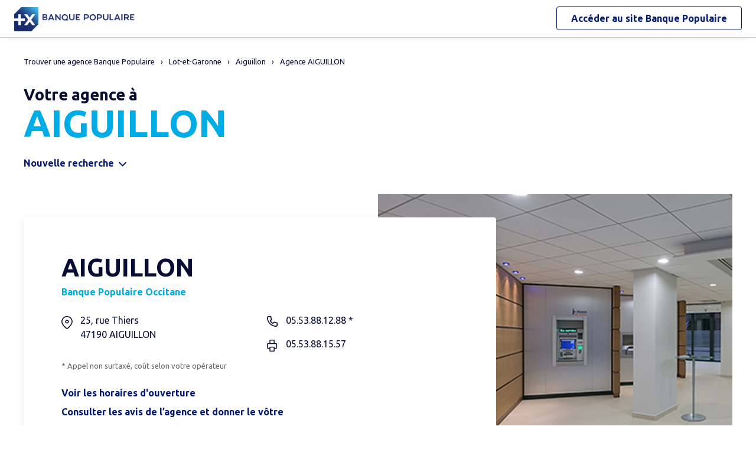

--- FILE ---
content_type: text/html
request_url: https://agences.banquepopulaire.fr/banque-assurance/agence-aiguillon-id1780700820
body_size: 8827
content:
<!DOCTYPE html>
<!--[if IE 6]>
<html class="ie ie6" lang="fr">
<![endif]-->
<!--[if IE 7]>
<html class="ie ie7" lang="fr">
<![endif]-->
<!--[if IE 8]>
<html class="ie ie8" lang="fr">
<![endif]-->
<!--[if IE 9]>
<html class="ie ie9" lang="fr">
<![endif]-->
<!--[if !(IE 6) | !(IE 7) | !(IE 8) | !(IE 9) ]><!-->
<html lang="fr">
<!--<![endif]-->
<head>
	<meta http-equiv="Content-Type" content="text/html; charset=windows-1252" />
<meta name="viewport" content="width=device-width, initial-scale=1, maximum-scale=1, user-scalable=no" />
<meta http-equiv="X-UA-Compatible" content="IE=edge" />


<title>Banque Populaire : Agence AIGUILLON</title>
<meta name="description" content="Trouvez rapidement les coordonnées et les horaires d'ouverture de l'agence AIGUILLON - Banque Populaire avec le plan d'accès." />
<meta name="geo.region" content="FR-47" />
<meta name="geo.placename" content="Aiguillon" />
<meta name="geo.position" content="44.3017514;0.338436" />
<meta name="ICBM" content="44.3017514,0.338436" />
<link rel="canonical" href="https://agences.banquepopulaire.fr/banque-assurance/agence-aiguillon-id1780700820">
    

<link rel="shortcut icon" type="images/x-icon" href="/banque-assurance/favicon.ico" />
<link rel="apple-touch-icon" href="/banque-assurance/UI/img/hd/apple-touch-icon.png" />
<script type="text/javascript">
var GA_ID = '';
var GA_EM_ID = '';
var g_urlSms = 'https://agences.banquepopulaire.fr/banque-assurance/';
var g_autoReload = 1;
var g_sitePath = 'https://agences.banquepopulaire.fr';
var g_siteRoot = '/banque-assurance/';
var g_includesRoot = '/banque-assurance/includes/';
var g_uiRoot = '/banque-assurance/UI/';
var g_statParam = 'bp-sl-v2';
var g_namePOI = '';
var g_agenceType = 'bp';
var g_currentPage = '';
var g_rdvEnabled = false;
var g_marque = "";

// var g_tagScriptUrl = ;
// var g_tagDebug = ;
// var g_tagCookie = ;

// var param_poi_agenceType = ;
// var param_poi_regionId = ;
// var datas_poiCount = ;
</script><link rel="stylesheet" href="https://unpkg.com/material-components-web@7.0.0/dist/material-components-web.min.css" integrity="sha384-6iSfDaXWJtf2tZhXPenQ0S1r5sIUbhiCgghsTFFjeb+KJS8dulIM6Kw2kCu8mt9p" crossorigin="anonymous">
<link rel="stylesheet" href="https://fonts.googleapis.com/css2?family=Ubuntu:ital,wght@0,400;0,700;1,400&display=swap" crossorigin="anonymous">
<link type="text/css" rel="stylesheet" href="/banque-assurance/UI/20230127-091252/css-compiled/styles.min.css" />

<script type="text/javascript" src="/global/carto/api/1.2/api.js" integrity="sha384-8tcXGqpz/oQPFfwlmRJe6o3AA3H18PNYLTJ0fB+nofvWUzGrnKia6eNSM4bEbzUb" crossorigin="anonymous"></script>


<script type="text/javascript" src="/banque-assurance/includes/20250131-134413/js-compiled/common.js"></script>

<script src="https://unpkg.com/material-components-web@7.0.0/dist/material-components-web.min.js" integrity="sha384-8zvWge38mi40+SGImvYxzBcHCq7nh1/LQjZqW0UNCh7fOmekLBar2LXeri6YF2iU" crossorigin="anonymous"></script>
<script type="text/javascript" src="/banque-assurance/includes/20250131-134413/js-compiled/detail.js"></script>
<script type="text/javascript">
(function(){
var s = function(id, c) { g_seoDept.SetDeptImplementationCount(id, c) }
s('01',22);s('02',6);s('03',15);s('04',5);s('05',10);s('06',42);s('07',18);s('08',3);s('09',11);s('10',15);s('11',29);s('12',22);s('13',51);s('14',24);s('15',7);s('16',10);s('17',28);s('18',11);s('19',14);s('21',26);s('22',31);s('23',5);s('24',20);s('25',34);s('26',21);s('27',11);s('28',15);s('29',70);s('2A',6);s('2B',7);s('30',44);s('31',70);s('32',14);s('33',69);s('34',88);s('35',50);s('36',8);s('37',30);s('38',46);s('39',24);s('40',19);s('41',10);s('42',29);s('43',9);s('44',75);s('45',22);s('46',17);s('47',23);s('48',6);s('49',28);s('50',29);s('51',15);s('52',6);s('53',12);s('54',22);s('55',8);s('56',50);s('57',39);s('58',13);s('59',80);s('60',13);s('61',11);s('62',30);s('63',25);s('64',26);s('65',19);s('66',64);s('67',42);s('68',36);s('69',55);s('70',14);s('71',23);s('72',16);s('73',24);s('74',47);s('75',114);s('76',29);s('77',37);s('78',46);s('79',11);s('80',7);s('81',27);s('82',12);s('83',29);s('84',20);s('85',39);s('86',15);s('87',15);s('88',16);s('89',22);s('90',8);s('91',51);s('92',55);s('93',32);s('94',50);s('95',26);s('971',21);s('972',21);s('973',5);s('974',22);s('976',2);s('977',1);s('978',1);s('99',1);
})();
g_seoURI.SetSitePath('https://agences.banquepopulaire.fr');
g_seoURI.SetSiteRoot('/banque-assurance/');
g_seoURI.SetNamePOI(g_namePOI);

g_documentContext.Unserialize('{"geo":{},"env":{},"poi":{"regionId":null,"cityId":null,"streetId":null,"x":null,"y":null,"dataId":"1780700820"},"back":{}}');
g_contextEnv.SetParams(g_documentContext.GetContext('env'),true);
g_documentContext.AddContext('env', g_contextEnv);
g_contextGEO.SetParams(g_documentContext.GetContext('geo'),true);
g_documentContext.AddContext('geo', g_contextGEO);
g_contextBack.SetParam('context',g_documentContext.UnserializeString('{"geo":{},"env":{},"poi":{"regionId":null,"cityId":null,"streetId":null,"x":null,"y":null,"dataId":"1780700820"},"back":{}}'));
g_documentContext.AddContext('back', g_contextBack);
g_contextPoi.SetParams(g_documentContext.GetContext('poi'),true);
g_documentContext.AddContext('poi', g_contextPoi);
</script>
	<script type="application/ld+json">{"@context":"http://schema.org","@type":"http://schema.org/BankOrCreditUnion","@id":"1780700820","name":"AIGUILLON","address":{"@type":"PostalAddress","streetAddress":"25, rue Thiers","addressLocality":"AIGUILLON","postalCode":"47190","addressCountry":"FR"},"geo":{"@type":"GeoCoordinates","latitude":44.3017514,"longitude":0.338436},"telephone":"05.53.88.12.88","email":"","url":"https://agences.banquepopulaire.fr/banque-assurance/agence-47-id33","logo":"/banque-assurance/UI/img/hd/logo-bp.png","image":"/banque-assurance/UI/photos/agence/bp17807.jpg","description":"Trouvez rapidement les coordonnées et les horaires d’ouverture de l’agence AIGUILLON - Banque Populaire avec le plan d’accès.","openingHoursSpecification":[{"@type":"OpeningHoursSpecification","dayOfWeek":"http://schema.org/Tuesday","opens":"08:30","closes":"12:15"},{"@type":"OpeningHoursSpecification","dayOfWeek":"http://schema.org/Tuesday","opens":"13:30","closes":"17:35"},{"@type":"OpeningHoursSpecification","dayOfWeek":"http://schema.org/Wednesday","opens":"08:30","closes":"12:15"},{"@type":"OpeningHoursSpecification","dayOfWeek":"http://schema.org/Wednesday","opens":"13:30","closes":"17:35"},{"@type":"OpeningHoursSpecification","dayOfWeek":"http://schema.org/Thursday","opens":"08:30","closes":"12:15"},{"@type":"OpeningHoursSpecification","dayOfWeek":"http://schema.org/Thursday","opens":"14:30","closes":"17:35"},{"@type":"OpeningHoursSpecification","dayOfWeek":"http://schema.org/Friday","opens":"08:30","closes":"12:15"},{"@type":"OpeningHoursSpecification","dayOfWeek":"http://schema.org/Friday","opens":"13:30","closes":"17:35"},{"@type":"OpeningHoursSpecification","dayOfWeek":"http://schema.org/Saturday","opens":"08:30","closes":"12:30"}]}</script>
</head>
<body class="em-body em-body--detail bp"  data-id="1780700820">
	
<div class="em-client__header">
	<a class="logo-bp" href="https://www.banquepopulaire.fr/" title="Banque Populaire">
		<img class="logo--desktop" src="/banque-assurance/UI/logos/bp.png" alt="Banque Populaire" loading="lazy" />
		<img class="logo--mobile" src="/banque-assurance/UI/logos/bp-mobile.png" alt="Banque Populaire" loading="lazy" />
	</a>
	<a class="link-bp" href="https://www.banquepopulaire.fr/" title="Banque Populaire">
		<span>Accéder au site </span>
		<span class="link-marque">Banque Populaire</span>
	</a>
</div>


	<div class="em-page">

		<header class="em-page__header em-page__header--search">
			<div class="em-breadcrumbs--desktop">
			
<nav class="em-breadcrumbs">
  <ul class="em-breadcrumbs__list" itemscope="" itemtype="http://schema.org/BreadcrumbList">
    <li class="em-breadcrumbs__item" itemprop="itemListElement" itemscope="" itemtype="http://schema.org/ListItem"><a class="em-breadcrumbs__link" itemprop="item" href="/banque-assurance/"><span itemprop="name">Trouver une agence&nbsp;Banque Populaire</span></a><meta itemprop="position" content="1"></li>
    <li class="em-breadcrumbs__item" itemprop="itemListElement" itemscope="" itemtype="http://schema.org/ListItem"><a class="em-breadcrumbs__link" itemprop="item" href="https://agences.banquepopulaire.fr/banque-assurance/agences-lot-et-garonne-47"><span itemprop="name">Lot-et-Garonne</span></a><meta itemprop="position" content="2" /></li>
      <li class="em-breadcrumbs__item" itemprop="itemListElement" itemscope="" itemtype="http://schema.org/ListItem"><a class="em-breadcrumbs__link" itemprop="item" href="https://agences.banquepopulaire.fr/banque-assurance/agences-aiguillon-C47004"><span itemprop="name">Aiguillon</span></a><meta itemprop="position" content="3" /></li>
    <li class="em-breadcrumbs__item" itemprop="itemListElement" itemscope="" itemtype="http://schema.org/ListItem"><a class="em-breadcrumbs__link" itemprop="item" href="https://agences.banquepopulaire.fr/banque-assurance/agence-aiguillon-id1780700820"><span itemprop="name">Agence AIGUILLON</span></a><meta itemprop="position" content="4" /></li>
    
  </ul>
  <div class="clear"></div>
</nav>
    
			</div>
			<div class="em-header">
				<h1 class="em-header__title em-title em-title--primary">
					<span class="em-header__suptitle">Votre agence &#224;</span> AIGUILLON</h1>
			</div>

			<div class="em-search-form__new-search-container">
				<button class="em-search-form__new-search">Nouvelle recherche</button>
			</div>
		</header>


		<main class="em-page__content">
			<div class="em-search-form--wrapper">
  <form id="em-search-form" class="em-search-form" action="" method="post">

    <h2 class="em-search-form__title em-title--secondary">Votre recherche</h2>

    <div class="em-search-form__content">

      <div class="mdc-tab-bar em-search-form__scroll-wrapper" role="tablist">
        <div class="mdc-tab-scroller">
          <div class="mdc-tab-scroller__scroll-area">
            <div class="mdc-tab-scroller__scroll-content">
              <button type="button" id="bp" value="bp" class="mdc-tab mdc-tab--active em-search-form__agence-type-button" role="tab" aria-selected="true" tabindex="0">
                <span class="mdc-tab__content">
                  <span class="mdc-tab__text-label">Agences</span>
                </span>
                <span class="mdc-tab-indicator mdc-tab-indicator--active">
                  <span class="mdc-tab-indicator__content mdc-tab-indicator__content--underline"></span>
                </span>
                <span class="mdc-tab__ripple"></span>
              </button>
              <button type="button" value="dab" class="mdc-tab mdc-tab em-search-form__agence-type-button" role="tab" aria-selected="false" tabindex="1">
                <span class="mdc-tab__content">
                  <span class="mdc-tab__text-label">Distributeurs</span>
                </span>
                <span class="mdc-tab-indicator mdc-tab-indicator">
                  <span class="mdc-tab-indicator__content mdc-tab-indicator__content--underline"></span>
                </span>
                <span class="mdc-tab__ripple"></span>
              </button>
							
								<button type="button" value="casden" class="mdc-tab mdc-tab em-search-form__agence-type-button" role="tab" aria-selected="false" tabindex="2">
									<span class="mdc-tab__content">
										<span class="mdc-tab__text-label">Délégations CASDEN</span>
									</span>
									<span class="mdc-tab-indicator mdc-tab-indicator">
										<span class="mdc-tab-indicator__content mdc-tab-indicator__content--underline"></span>
									</span>
									<span class="mdc-tab__ripple"></span>
								</button>
							
            </div>
          </div>
        </div>
      </div>

      <div class="em-search-form__fieldset-wrapper">
        <fieldset class="em-search-form__fieldset em-search-form__search-fields">

          <div class="em-search-form__field" id="fieldsearchstreet">
            <input type="text" id="em-search-form__searchstreet" value="" autocomplete="off" />
            <label for="em-search-form__searchstreet">Rue</label>
          </div>

          <div class="em-search-form__field" id="fieldsearchcity">
            <input type="text" id="em-search-form__searchcity" value="" autocomplete="off" />
            <label for="em-search-form__searchcity">Ville / Code postal</label>
            <a href="#" class="em-search-form__localize-me"><span>Me localiser</span></a>
          </div>

        </fieldset>

        <fieldset class="em-search-form__fieldset em-search-form__buttons">

          <div class="em-search-form__field">
            <input type="checkbox" id="em-search-form__saturday"  />
            <label for="em-search-form__saturday">Ouvert le samedi</label>
          </div>

          <div class="em-search-form__field">
            <button type="submit" class="em-search-form__submit em-button em-button--primary">Rechercher</button>
          </div>

        </fieldset>
      </div>

      <div class="em-search-form__fieldset-wrapper-casden hide">
        <a href="https://delegations.casden.fr/" class="casden-link"><span>Rechercher une délégation CASDEN</span></a>
      </div>

    </div>

  </form>
</div>

			<div class="em-details">
				
				<div class="em-details__photo" style="background-image:url(/banque-assurance/UI/photos/agence/bp17807.jpg);"></div>

				<div class="em-details__poi-card">
					<h2 class="em-details__label em-title em-title--secondary">AIGUILLON</h2>
					<a class="em-details__reseau" href="https://www.banquepopulaire.fr/occitane/" target="_blank" title="Se rendre sur le site internet">Banque Populaire Occitane</a>
					<div class="em-details__info">

						<div class="em-details__info-cell em-details__info-cell--column">
							<div class="em-details__address">
								<div>
									25, rue Thiers
									<div class="em-details__city"><span>47190</span>&nbsp;<span >AIGUILLON</span></div>
								</div>
							</div>
							
						</div>

						<div class="em-details__info-cell em-details__info-cell--column">
							
								<a class="em-details__tel" href="tel:05.53.88.12.88"><span>05.53.88.12.88&nbsp;*</span></a>
							
								<div class="em-details__fax"><span>05.53.88.15.57</span></div>
							
						</div>

						<div class="em-details__info-cell">
							
									<div class="em-details__tel-tarif">*&nbsp;Appel non surtaxé, coût selon votre opérateur</div>
								
						</div>

						<div class="em-details__info-cell">
							
								<a class="em-details__horaires-link" href="#horaires">Voir les horaires d'ouverture</a>
							
							<a class="em-details__reviews-link em-hidden" href="#ums-widget">Consulter les avis de l’agence et donner le vôtre</a>
							
						</div>

					</div>
				</div>
			</div>
			<div id="horaires"></div>
			
				<div class="em-details__horaires-text-info">
					<p class="em-details__horaires-text-info-alert">Ouverture sur RDV : Les Mardi Mercredi et Vendredi de 13:30 &#224; 17:35 Le Jeudi de 14:30 &#224; 17:35</p>
				</div>
			
			<div class="em-details__horaires-bloc">
				<h2 class="em-title em-title--secondary">Les horaires d'ouverture</h2>
				<div class="em-details__horaires-content">
					<div class="em-schedules__arrow em-schedules__arrow--left"></div>
					<div class="em-graphical-schedules"></div>
					<div class="em-schedules__arrow em-schedules__arrow--right"></div>
				</div>
			</div>
			

			<div id="detailmap" class="em-details__map">
				<div id="detailviewer" class="em-details__map-viewer em-map__viewer">
				</div>
				<div id="detailbtnsmap" class="em-map__buttons">
					<a id="detailbtnzoomin" class="em-map__btn-zoomin em-map__btn-zoom" href="#" title="Zoom avant"><span>Zoom avant</span></a>
					<a id="detailbtnzoomout" class="em-map__btn-zoomout em-map__btn-zoom" href="#" title="Zoom arri&egrave;re"><span>Zoom arri&egrave;re</span></a>
				</div>
				<div id="detailbtnsmap3" class="em-map__buttons em-map__buttons-left">
					<a id="detailbtnway" class="em-map__btn-itinerary em-button em-button--primary" href="#" title="Itinéraire">Itin&eacute;raire</a>
				</div>
			</div>

			
				<div class="em-details__services-bloc bloc-bp">
					<h2 class="em-title em-title--secondary">Les services de l'agence</h2>
					<ul class="em-details__services-items">
						<li class="em-details__services-item"><span class="em-details__services-dab em-details__services-picto"></span><span class="em-details__services-text">Distributeur automatique de billets</span></li><li class="em-details__services-item"><span class="em-details__services-saturday em-details__services-picto"></span><span class="em-details__services-text">Ouvert le samedi</span></li>
					</ul>
				</div>
			

			<div id="reviews" class="em-details__reviews-bloc bloc-bp" data-caisse="occitane">
				
			</div>

				<div class="em-ums-widget-container em-details__reviews-bloc em-hidden">
					<div id="ums-widget"></div>
				</div>
				<script>!function(f,b,e,v,n,t,s){u=f.ums=function() {u.queue.push(arguments)};u.queue=[];t=b.createElement(e);t.async=! 0;t.src=v;s=b.getElementsByTagName(e)[0];s.parentNode.insertBefore(t,s)} (window,document,'script', 'https://www.upmyshop.com/widget/scripts/widget.min.js');ums('init','ums-widget','a37491cc6fee491f49a1724ac96f2d432c66aede','prod','list', '', '', $('body').attr('data-id'));</script>

			<div class="em-info">
				<h2 class="em-title em-title--secondary">Nos agences Banque Populaire<span>&nbsp;&agrave; proximit&eacute; de
					<span
						class="em-info-placename">Aiguillon</span>&nbsp;</span></h2>
				<div class="em-info-text">
					
					<p>Une question sur un produit ou un service, une op&eacute;ration en cours ?
						Rendez-vous dans l’une de nos <span
						class="em-info-text-strong">agences</span>&nbsp;&agrave;
						proximit&eacute; de <span class="em-info-placename">Aiguillon</span>. Nos conseillers y seront &agrave; votre disposition pour vous accompagner. Besoin d’un
						cr&eacute;dit pour financer vos projets<span class="em-info-mention">(1)</span>, de conseils en
						mati&egrave;re d’&eacute;pargne ou d’une assurance pour prot&eacute;ger vos biens ou vos
						proches ?</p>
					<p class="em-info-credit">Un cr&eacute;dit vous engage et doit &ecirc;tre rembours&eacute;.
						V&eacute;rifiez vos capacit&eacute;s de remboursement avant de vous engager.</p>
					<p>D&eacute;couvrez nos solutions : <span class="em-info-bloc-link">
						<a class="em-info-text-link" href="https://www.banquepopulaire.fr/epargner/" target="_blank">Epargner</a>,
						<a class="em-info-text-link" href="https://www.banquepopulaire.fr/emprunter/" target="_blank">Emprunter</a>,
						<a class="em-info-text-link" href="https://www.banquepopulaire.fr/assurer/" target="_blank">Assurer</a>.</span>
					</p>
				</div>
				<p class="em-info-text-mention">Document &agrave; caract&egrave;re publicitaire et sans valeur
					contractuelle.<br />
					(1) Offre soumise &agrave; conditions, sous r&eacute;serve d’acceptation de votre
					dossier par l’organisme pr&ecirc;teur, votre Banque Populaire R&eacute;gionale. Pour les
					cr&eacute;dits &agrave; la consommation, l’emprunteur dispose du d&eacute;lai
					l&eacute;gal de r&eacute;tractation. Pour les cr&eacute;dits immobiliers, l’emprunteur
					dispose d’un d&eacute;lai de r&eacute;flexion de dix jours avant d’accepter l’offre de
					cr&eacute;dit. La vente est subordonn&eacute;e &agrave; l’obtention du pr&ecirc;t. Si
					celui-ci n’est pas obtenu, le vendeur doit rembourser les sommes vers&eacute;es.
				</p>
			</div>

		</main>

		<footer class="em-page__footer">
			<div class="em-indexes em-indexes--home">

				
						<div class="em-index">
							<div class="em-index__header">
								<h3 class="em-index__header-title em-title">Les agences&nbsp;
								Banque Populaire &agrave; proximit&eacute;</h3>
							</div>
							<div class="em-index__body">
								<ul><li><a href="/banque-assurance/agence-tonneins-id1780700814">TONNEINS</a></li><li><a href="/banque-assurance/agence-lavardac-id1780700827">LAVARDAC</a></li><li><a href="/banque-assurance/agence-nerac-id1780700816">NERAC</a></li></ul>
							</div>
						</div>
					

				<div class="em-breadcrumbs--mobile">
					
<nav class="em-breadcrumbs">
  <ul class="em-breadcrumbs__list" itemscope="" itemtype="http://schema.org/BreadcrumbList">
    <li class="em-breadcrumbs__item" itemprop="itemListElement" itemscope="" itemtype="http://schema.org/ListItem"><a class="em-breadcrumbs__link" itemprop="item" href="/banque-assurance/"><span itemprop="name">Trouver une agence&nbsp;Banque Populaire</span></a><meta itemprop="position" content="1"></li>
    <li class="em-breadcrumbs__item" itemprop="itemListElement" itemscope="" itemtype="http://schema.org/ListItem"><a class="em-breadcrumbs__link" itemprop="item" href="https://agences.banquepopulaire.fr/banque-assurance/agences-lot-et-garonne-47"><span itemprop="name">Lot-et-Garonne</span></a><meta itemprop="position" content="2" /></li>
      <li class="em-breadcrumbs__item" itemprop="itemListElement" itemscope="" itemtype="http://schema.org/ListItem"><a class="em-breadcrumbs__link" itemprop="item" href="https://agences.banquepopulaire.fr/banque-assurance/agences-aiguillon-C47004"><span itemprop="name">Aiguillon</span></a><meta itemprop="position" content="3" /></li>
    <li class="em-breadcrumbs__item" itemprop="itemListElement" itemscope="" itemtype="http://schema.org/ListItem"><a class="em-breadcrumbs__link" itemprop="item" href="https://agences.banquepopulaire.fr/banque-assurance/agence-aiguillon-id1780700820"><span itemprop="name">Agence AIGUILLON</span></a><meta itemprop="position" content="4" /></li>
    
  </ul>
  <div class="clear"></div>
</nav>
    
				</div>

				<div class="em-copyright">Powered by <a href="https://www.evermaps.com" target="_blank">evermaps &copy;</a></div>

			</div>
		</footer>

	</div>

	
<script type="text/javascript">
	function g_addPois(){
		g_poisBoundrect = {'t': Number.MIN_VALUE, 'l': Number.MAX_VALUE , 'r': Number.MIN_VALUE, 'b': Number.MAX_VALUE};
		
		AddPoi('1780700820',440439,1924319,{"datas":{"position":1,"prelabel":"Agence","label":"AIGUILLON","banque":"17807","id":"1780700820","guestSuiteId":"","agenceType":"bp","agenceSpecificType":1,"typeId":"BFBP_BP","address1":"25, rue Thiers","address2":"","zip":"47190","city":"AIGUILLON","cityId":"47004","regionId":"47","tel":"05.53.88.12.88","fax":"05.53.88.15.57","focusScale":5000,"length":"0","libreservice":"Espace libre service bancaire accessible 7j/7","textinfo":"Ouverture sur RDV : Les Mardi Mercredi et Vendredi de 13:30 à 17:35 Le Jeudi de 14:30 à 17:35","guichetservice":"guichet permanent","reseau":"Banque Populaire Occitane","webreseau":"https://www.banquepopulaire.fr/occitane/","devises":"0","change":"0","saturday":"1","dabssagence":false,"dab":"1","business":"0","teltarif":"0.00","libteltarif":"Appel non surtaxé, coût selon votre opérateur","marche":"","marque":"","rawSchedules":"0000000000000000083012151330173508301215133017350830121514301735083012151330173508301230000000000000000000000000","schedule": {"day1":"","day2":"08h30-12h15 et 13h30-17h35","day3":"08h30-12h15 et 13h30-17h35","day4":"08h30-12h15 et 14h30-17h35","day5":"08h30-12h15 et 13h30-17h35","day6":"08h30-12h30","day7":""}}});
		
	}
</script>
<div class="em-client__footer">
  <div class="em-client__footer-content">
    <ul>
			<li><a href="https://www.banquepopulaire.fr/" target="_blank">www.banque-populaire.fr</a></li>
      <li><a href="https://www.banquepopulaire.fr/votre-banque/reglementation/politique-gestion-cookies/" target="_blank">Informations cookies</a></li>
      <li><a href="https://www.banquepopulaire.fr/nous-contacter/" target="_blank">Contact</a></li>
      <li><a href="https://www.banquepopulaire.fr/votre-banque/reglementation/mentions-legales/" target="_blank">Mentions légales</a></li>
    </ul>
  </div>
</div>

<script type="text/javascript">
(function(Cookies, window) {
'use strict';

// Initialisation globale du datalayer Tealium
window.datalayer = {
	 'pages.applicationType' : 'site'
	,'pages.applicationName' : 'evermaps'
	,'pages.CodeEnttGrpe'    : '061'
	,'pages.pageType'        : 'recherche agence'
	,'pages.espace'          : 'transverse'
	,'pages.univers'         : 'contact'
	,'pages.marche'          : 'neutre'
	,'pages.fonctionnalite'  : 'store locator'
};

// Ajout des propriétés spécifiques pour chaque page du SL
var currentPage = 'detail';
switch (currentPage) {
	case 'home':
		datalayer['pages.pageName'] = 'store locator';
		datalayer['pages.pageType'] = 'recherche agence';
		break;
	case 'search':
	case 'region':
		addSearchPageProps();
		break;
	case 'detail':
		addDetailPageProps();
		break;
	case 'way':
		datalayer['pages.pageName'] = 'store locator : itineraire';
		datalayer['pages.marche'] = 'particulier';
		break;
}



// Si espace connecté, on récupère le contexte utilisateur
try {
	var cookies = Cookies.noConflict();
	var visitorContext = cookies.get('visitor_context');
	if (visitorContext) {
		// Correspondance entre les champs du cookie utilisateur et le datalayer Tealium
		var MAPPING = {
			idEnttGrpe : 'codet'
			,clientid   : 'codec'
			,marche     : 'marche'
			,drel       : 'drel'
			,casd       : 'casd'
			,cna        : 'cna'
			,bdy        : 'bdy'
			,spart      : 'spart'
			,spro       : 'spro'
			,epart      : 'epart'
			,epro       : 'epro'
			,assa       : 'assa'
			,assh       : 'assh'
			,cdd        : 'cdd'
			,cctx       : 'cctx'
			,cce        : 'cce'
			,cca        : 'cca'
			,ccts       : 'ccts'
			,cim        : 'cim'
			,cpro       : 'cpro'
			,assv       : 'assv'
		};

		for (var key in Object.keys(MAPPING)) {
			if (typeof visitorContext[key] !== 'undefined') {
				window.datalayer.client[MAPPING[key]] = visitorContext[key];
			}
		}
	}
} catch(error) {
	(console.error || console.log)(error);
}


// Chargement de Tealium
(function(a,b,c,d){a='https://tags.tiqcdn.com/utag/banque-populaire/bp-nat/prod/utag.js';b=document;c='script';d=b.createElement(c);d.src=a;d.type='text/java'+c;d.async=true;d.charset='utf-8';a=b.getElementsByTagName(c)[0];a.parentNode.insertBefore(d,a);})();


// =============================================================================
// Fonctions utilitaires
// =============================================================================

/**
 * Ajoute au datalayer les propriétés spécifiques des pages Search et Region.
 */
function addSearchPageProps() {
	var agenceType = 'bp';
	var regionId = '';
	var cityId = '';
	var onglet = '';
	var region = '';

	if (agenceType === 'bp') {
		onglet = 'agences bp';
	} else if (agenceType === 'dab') {
		onglet = 'distributeurs';
	} else {
		onglet = 'casden';
	}

	if (regionId) {
		region = '0' + regionId;
	} else if (cityId) {
		region = '0' + cityId.slice(0, 2);
	}

	datalayer['pages.pageName'] = 'store locator : resultats';
	datalayer['pages.pageType'] = 'recherche agence';
	datalayer['evenement.event'] = 'event70';
	datalayer['nbResultat'] = '' + 1;
	datalayer['critereRecherche'] = onglet + ' : ' + region;
}

/**
 * Ajoute au datalayer les propriétés spécifiques de la page détail.
 */
function addDetailPageProps() {
	var agencyLabel = normalizeTealiumText('AIGUILLON');

	datalayer['pages.pageName'] = 'store locator : page agence : ' + agencyLabel;
	datalayer['pages.marche'] = 'particulier';
}

/**
 * Normalise une chaîne de caractères pour Tealium (minuscules et suppression des accents).
 *
 * @param {string} text Le texte à normaliser.
 * @returns {string} le texte normalisé.
 */
function normalizeTealiumText(text) {
	return text.toLowerCase()
		.replace(/\(.*\)/g, '')
		.replace(/[âàáäãå]/g, 'a')
		.replace(/[éèêë]/g, 'e')
		.replace(/[ìíîï]/g, 'i')
		.replace(/[òóôöõø]/g, 'o')
		.replace(/[ùúûü]/g, 'u')
		.replace(/[ç]/g, 'c')
		.replace(/[æ]/g, 'ae')
		.replace(/[œ]/g, 'oe')
		.replace(/[ñ]/g, 'n')
		.replace(/[ÿ]/g, 'y');
}

})(Cookies, window);
</script><form id="form_params" name="form_params" method="post" action=""  >
	<input type="hidden" id="form_param_context" name="context" value="" />
</form>
</body>
</html>


--- FILE ---
content_type: text/html; charset=utf-8
request_url: https://www.google.com/recaptcha/api2/anchor?ar=1&k=6LeIxAcTAAAAAJcZVRqyHh71UMIEGNQ_MXjiZKhI&co=aHR0cHM6Ly93d3cudXBteXNob3AuY29tOjQ0Mw..&hl=en&type=image&v=PoyoqOPhxBO7pBk68S4YbpHZ&theme=light&size=normal&badge=bottomright&anchor-ms=20000&execute-ms=30000&cb=msscyx2oxzbk
body_size: 49577
content:
<!DOCTYPE HTML><html dir="ltr" lang="en"><head><meta http-equiv="Content-Type" content="text/html; charset=UTF-8">
<meta http-equiv="X-UA-Compatible" content="IE=edge">
<title>reCAPTCHA</title>
<style type="text/css">
/* cyrillic-ext */
@font-face {
  font-family: 'Roboto';
  font-style: normal;
  font-weight: 400;
  font-stretch: 100%;
  src: url(//fonts.gstatic.com/s/roboto/v48/KFO7CnqEu92Fr1ME7kSn66aGLdTylUAMa3GUBHMdazTgWw.woff2) format('woff2');
  unicode-range: U+0460-052F, U+1C80-1C8A, U+20B4, U+2DE0-2DFF, U+A640-A69F, U+FE2E-FE2F;
}
/* cyrillic */
@font-face {
  font-family: 'Roboto';
  font-style: normal;
  font-weight: 400;
  font-stretch: 100%;
  src: url(//fonts.gstatic.com/s/roboto/v48/KFO7CnqEu92Fr1ME7kSn66aGLdTylUAMa3iUBHMdazTgWw.woff2) format('woff2');
  unicode-range: U+0301, U+0400-045F, U+0490-0491, U+04B0-04B1, U+2116;
}
/* greek-ext */
@font-face {
  font-family: 'Roboto';
  font-style: normal;
  font-weight: 400;
  font-stretch: 100%;
  src: url(//fonts.gstatic.com/s/roboto/v48/KFO7CnqEu92Fr1ME7kSn66aGLdTylUAMa3CUBHMdazTgWw.woff2) format('woff2');
  unicode-range: U+1F00-1FFF;
}
/* greek */
@font-face {
  font-family: 'Roboto';
  font-style: normal;
  font-weight: 400;
  font-stretch: 100%;
  src: url(//fonts.gstatic.com/s/roboto/v48/KFO7CnqEu92Fr1ME7kSn66aGLdTylUAMa3-UBHMdazTgWw.woff2) format('woff2');
  unicode-range: U+0370-0377, U+037A-037F, U+0384-038A, U+038C, U+038E-03A1, U+03A3-03FF;
}
/* math */
@font-face {
  font-family: 'Roboto';
  font-style: normal;
  font-weight: 400;
  font-stretch: 100%;
  src: url(//fonts.gstatic.com/s/roboto/v48/KFO7CnqEu92Fr1ME7kSn66aGLdTylUAMawCUBHMdazTgWw.woff2) format('woff2');
  unicode-range: U+0302-0303, U+0305, U+0307-0308, U+0310, U+0312, U+0315, U+031A, U+0326-0327, U+032C, U+032F-0330, U+0332-0333, U+0338, U+033A, U+0346, U+034D, U+0391-03A1, U+03A3-03A9, U+03B1-03C9, U+03D1, U+03D5-03D6, U+03F0-03F1, U+03F4-03F5, U+2016-2017, U+2034-2038, U+203C, U+2040, U+2043, U+2047, U+2050, U+2057, U+205F, U+2070-2071, U+2074-208E, U+2090-209C, U+20D0-20DC, U+20E1, U+20E5-20EF, U+2100-2112, U+2114-2115, U+2117-2121, U+2123-214F, U+2190, U+2192, U+2194-21AE, U+21B0-21E5, U+21F1-21F2, U+21F4-2211, U+2213-2214, U+2216-22FF, U+2308-230B, U+2310, U+2319, U+231C-2321, U+2336-237A, U+237C, U+2395, U+239B-23B7, U+23D0, U+23DC-23E1, U+2474-2475, U+25AF, U+25B3, U+25B7, U+25BD, U+25C1, U+25CA, U+25CC, U+25FB, U+266D-266F, U+27C0-27FF, U+2900-2AFF, U+2B0E-2B11, U+2B30-2B4C, U+2BFE, U+3030, U+FF5B, U+FF5D, U+1D400-1D7FF, U+1EE00-1EEFF;
}
/* symbols */
@font-face {
  font-family: 'Roboto';
  font-style: normal;
  font-weight: 400;
  font-stretch: 100%;
  src: url(//fonts.gstatic.com/s/roboto/v48/KFO7CnqEu92Fr1ME7kSn66aGLdTylUAMaxKUBHMdazTgWw.woff2) format('woff2');
  unicode-range: U+0001-000C, U+000E-001F, U+007F-009F, U+20DD-20E0, U+20E2-20E4, U+2150-218F, U+2190, U+2192, U+2194-2199, U+21AF, U+21E6-21F0, U+21F3, U+2218-2219, U+2299, U+22C4-22C6, U+2300-243F, U+2440-244A, U+2460-24FF, U+25A0-27BF, U+2800-28FF, U+2921-2922, U+2981, U+29BF, U+29EB, U+2B00-2BFF, U+4DC0-4DFF, U+FFF9-FFFB, U+10140-1018E, U+10190-1019C, U+101A0, U+101D0-101FD, U+102E0-102FB, U+10E60-10E7E, U+1D2C0-1D2D3, U+1D2E0-1D37F, U+1F000-1F0FF, U+1F100-1F1AD, U+1F1E6-1F1FF, U+1F30D-1F30F, U+1F315, U+1F31C, U+1F31E, U+1F320-1F32C, U+1F336, U+1F378, U+1F37D, U+1F382, U+1F393-1F39F, U+1F3A7-1F3A8, U+1F3AC-1F3AF, U+1F3C2, U+1F3C4-1F3C6, U+1F3CA-1F3CE, U+1F3D4-1F3E0, U+1F3ED, U+1F3F1-1F3F3, U+1F3F5-1F3F7, U+1F408, U+1F415, U+1F41F, U+1F426, U+1F43F, U+1F441-1F442, U+1F444, U+1F446-1F449, U+1F44C-1F44E, U+1F453, U+1F46A, U+1F47D, U+1F4A3, U+1F4B0, U+1F4B3, U+1F4B9, U+1F4BB, U+1F4BF, U+1F4C8-1F4CB, U+1F4D6, U+1F4DA, U+1F4DF, U+1F4E3-1F4E6, U+1F4EA-1F4ED, U+1F4F7, U+1F4F9-1F4FB, U+1F4FD-1F4FE, U+1F503, U+1F507-1F50B, U+1F50D, U+1F512-1F513, U+1F53E-1F54A, U+1F54F-1F5FA, U+1F610, U+1F650-1F67F, U+1F687, U+1F68D, U+1F691, U+1F694, U+1F698, U+1F6AD, U+1F6B2, U+1F6B9-1F6BA, U+1F6BC, U+1F6C6-1F6CF, U+1F6D3-1F6D7, U+1F6E0-1F6EA, U+1F6F0-1F6F3, U+1F6F7-1F6FC, U+1F700-1F7FF, U+1F800-1F80B, U+1F810-1F847, U+1F850-1F859, U+1F860-1F887, U+1F890-1F8AD, U+1F8B0-1F8BB, U+1F8C0-1F8C1, U+1F900-1F90B, U+1F93B, U+1F946, U+1F984, U+1F996, U+1F9E9, U+1FA00-1FA6F, U+1FA70-1FA7C, U+1FA80-1FA89, U+1FA8F-1FAC6, U+1FACE-1FADC, U+1FADF-1FAE9, U+1FAF0-1FAF8, U+1FB00-1FBFF;
}
/* vietnamese */
@font-face {
  font-family: 'Roboto';
  font-style: normal;
  font-weight: 400;
  font-stretch: 100%;
  src: url(//fonts.gstatic.com/s/roboto/v48/KFO7CnqEu92Fr1ME7kSn66aGLdTylUAMa3OUBHMdazTgWw.woff2) format('woff2');
  unicode-range: U+0102-0103, U+0110-0111, U+0128-0129, U+0168-0169, U+01A0-01A1, U+01AF-01B0, U+0300-0301, U+0303-0304, U+0308-0309, U+0323, U+0329, U+1EA0-1EF9, U+20AB;
}
/* latin-ext */
@font-face {
  font-family: 'Roboto';
  font-style: normal;
  font-weight: 400;
  font-stretch: 100%;
  src: url(//fonts.gstatic.com/s/roboto/v48/KFO7CnqEu92Fr1ME7kSn66aGLdTylUAMa3KUBHMdazTgWw.woff2) format('woff2');
  unicode-range: U+0100-02BA, U+02BD-02C5, U+02C7-02CC, U+02CE-02D7, U+02DD-02FF, U+0304, U+0308, U+0329, U+1D00-1DBF, U+1E00-1E9F, U+1EF2-1EFF, U+2020, U+20A0-20AB, U+20AD-20C0, U+2113, U+2C60-2C7F, U+A720-A7FF;
}
/* latin */
@font-face {
  font-family: 'Roboto';
  font-style: normal;
  font-weight: 400;
  font-stretch: 100%;
  src: url(//fonts.gstatic.com/s/roboto/v48/KFO7CnqEu92Fr1ME7kSn66aGLdTylUAMa3yUBHMdazQ.woff2) format('woff2');
  unicode-range: U+0000-00FF, U+0131, U+0152-0153, U+02BB-02BC, U+02C6, U+02DA, U+02DC, U+0304, U+0308, U+0329, U+2000-206F, U+20AC, U+2122, U+2191, U+2193, U+2212, U+2215, U+FEFF, U+FFFD;
}
/* cyrillic-ext */
@font-face {
  font-family: 'Roboto';
  font-style: normal;
  font-weight: 500;
  font-stretch: 100%;
  src: url(//fonts.gstatic.com/s/roboto/v48/KFO7CnqEu92Fr1ME7kSn66aGLdTylUAMa3GUBHMdazTgWw.woff2) format('woff2');
  unicode-range: U+0460-052F, U+1C80-1C8A, U+20B4, U+2DE0-2DFF, U+A640-A69F, U+FE2E-FE2F;
}
/* cyrillic */
@font-face {
  font-family: 'Roboto';
  font-style: normal;
  font-weight: 500;
  font-stretch: 100%;
  src: url(//fonts.gstatic.com/s/roboto/v48/KFO7CnqEu92Fr1ME7kSn66aGLdTylUAMa3iUBHMdazTgWw.woff2) format('woff2');
  unicode-range: U+0301, U+0400-045F, U+0490-0491, U+04B0-04B1, U+2116;
}
/* greek-ext */
@font-face {
  font-family: 'Roboto';
  font-style: normal;
  font-weight: 500;
  font-stretch: 100%;
  src: url(//fonts.gstatic.com/s/roboto/v48/KFO7CnqEu92Fr1ME7kSn66aGLdTylUAMa3CUBHMdazTgWw.woff2) format('woff2');
  unicode-range: U+1F00-1FFF;
}
/* greek */
@font-face {
  font-family: 'Roboto';
  font-style: normal;
  font-weight: 500;
  font-stretch: 100%;
  src: url(//fonts.gstatic.com/s/roboto/v48/KFO7CnqEu92Fr1ME7kSn66aGLdTylUAMa3-UBHMdazTgWw.woff2) format('woff2');
  unicode-range: U+0370-0377, U+037A-037F, U+0384-038A, U+038C, U+038E-03A1, U+03A3-03FF;
}
/* math */
@font-face {
  font-family: 'Roboto';
  font-style: normal;
  font-weight: 500;
  font-stretch: 100%;
  src: url(//fonts.gstatic.com/s/roboto/v48/KFO7CnqEu92Fr1ME7kSn66aGLdTylUAMawCUBHMdazTgWw.woff2) format('woff2');
  unicode-range: U+0302-0303, U+0305, U+0307-0308, U+0310, U+0312, U+0315, U+031A, U+0326-0327, U+032C, U+032F-0330, U+0332-0333, U+0338, U+033A, U+0346, U+034D, U+0391-03A1, U+03A3-03A9, U+03B1-03C9, U+03D1, U+03D5-03D6, U+03F0-03F1, U+03F4-03F5, U+2016-2017, U+2034-2038, U+203C, U+2040, U+2043, U+2047, U+2050, U+2057, U+205F, U+2070-2071, U+2074-208E, U+2090-209C, U+20D0-20DC, U+20E1, U+20E5-20EF, U+2100-2112, U+2114-2115, U+2117-2121, U+2123-214F, U+2190, U+2192, U+2194-21AE, U+21B0-21E5, U+21F1-21F2, U+21F4-2211, U+2213-2214, U+2216-22FF, U+2308-230B, U+2310, U+2319, U+231C-2321, U+2336-237A, U+237C, U+2395, U+239B-23B7, U+23D0, U+23DC-23E1, U+2474-2475, U+25AF, U+25B3, U+25B7, U+25BD, U+25C1, U+25CA, U+25CC, U+25FB, U+266D-266F, U+27C0-27FF, U+2900-2AFF, U+2B0E-2B11, U+2B30-2B4C, U+2BFE, U+3030, U+FF5B, U+FF5D, U+1D400-1D7FF, U+1EE00-1EEFF;
}
/* symbols */
@font-face {
  font-family: 'Roboto';
  font-style: normal;
  font-weight: 500;
  font-stretch: 100%;
  src: url(//fonts.gstatic.com/s/roboto/v48/KFO7CnqEu92Fr1ME7kSn66aGLdTylUAMaxKUBHMdazTgWw.woff2) format('woff2');
  unicode-range: U+0001-000C, U+000E-001F, U+007F-009F, U+20DD-20E0, U+20E2-20E4, U+2150-218F, U+2190, U+2192, U+2194-2199, U+21AF, U+21E6-21F0, U+21F3, U+2218-2219, U+2299, U+22C4-22C6, U+2300-243F, U+2440-244A, U+2460-24FF, U+25A0-27BF, U+2800-28FF, U+2921-2922, U+2981, U+29BF, U+29EB, U+2B00-2BFF, U+4DC0-4DFF, U+FFF9-FFFB, U+10140-1018E, U+10190-1019C, U+101A0, U+101D0-101FD, U+102E0-102FB, U+10E60-10E7E, U+1D2C0-1D2D3, U+1D2E0-1D37F, U+1F000-1F0FF, U+1F100-1F1AD, U+1F1E6-1F1FF, U+1F30D-1F30F, U+1F315, U+1F31C, U+1F31E, U+1F320-1F32C, U+1F336, U+1F378, U+1F37D, U+1F382, U+1F393-1F39F, U+1F3A7-1F3A8, U+1F3AC-1F3AF, U+1F3C2, U+1F3C4-1F3C6, U+1F3CA-1F3CE, U+1F3D4-1F3E0, U+1F3ED, U+1F3F1-1F3F3, U+1F3F5-1F3F7, U+1F408, U+1F415, U+1F41F, U+1F426, U+1F43F, U+1F441-1F442, U+1F444, U+1F446-1F449, U+1F44C-1F44E, U+1F453, U+1F46A, U+1F47D, U+1F4A3, U+1F4B0, U+1F4B3, U+1F4B9, U+1F4BB, U+1F4BF, U+1F4C8-1F4CB, U+1F4D6, U+1F4DA, U+1F4DF, U+1F4E3-1F4E6, U+1F4EA-1F4ED, U+1F4F7, U+1F4F9-1F4FB, U+1F4FD-1F4FE, U+1F503, U+1F507-1F50B, U+1F50D, U+1F512-1F513, U+1F53E-1F54A, U+1F54F-1F5FA, U+1F610, U+1F650-1F67F, U+1F687, U+1F68D, U+1F691, U+1F694, U+1F698, U+1F6AD, U+1F6B2, U+1F6B9-1F6BA, U+1F6BC, U+1F6C6-1F6CF, U+1F6D3-1F6D7, U+1F6E0-1F6EA, U+1F6F0-1F6F3, U+1F6F7-1F6FC, U+1F700-1F7FF, U+1F800-1F80B, U+1F810-1F847, U+1F850-1F859, U+1F860-1F887, U+1F890-1F8AD, U+1F8B0-1F8BB, U+1F8C0-1F8C1, U+1F900-1F90B, U+1F93B, U+1F946, U+1F984, U+1F996, U+1F9E9, U+1FA00-1FA6F, U+1FA70-1FA7C, U+1FA80-1FA89, U+1FA8F-1FAC6, U+1FACE-1FADC, U+1FADF-1FAE9, U+1FAF0-1FAF8, U+1FB00-1FBFF;
}
/* vietnamese */
@font-face {
  font-family: 'Roboto';
  font-style: normal;
  font-weight: 500;
  font-stretch: 100%;
  src: url(//fonts.gstatic.com/s/roboto/v48/KFO7CnqEu92Fr1ME7kSn66aGLdTylUAMa3OUBHMdazTgWw.woff2) format('woff2');
  unicode-range: U+0102-0103, U+0110-0111, U+0128-0129, U+0168-0169, U+01A0-01A1, U+01AF-01B0, U+0300-0301, U+0303-0304, U+0308-0309, U+0323, U+0329, U+1EA0-1EF9, U+20AB;
}
/* latin-ext */
@font-face {
  font-family: 'Roboto';
  font-style: normal;
  font-weight: 500;
  font-stretch: 100%;
  src: url(//fonts.gstatic.com/s/roboto/v48/KFO7CnqEu92Fr1ME7kSn66aGLdTylUAMa3KUBHMdazTgWw.woff2) format('woff2');
  unicode-range: U+0100-02BA, U+02BD-02C5, U+02C7-02CC, U+02CE-02D7, U+02DD-02FF, U+0304, U+0308, U+0329, U+1D00-1DBF, U+1E00-1E9F, U+1EF2-1EFF, U+2020, U+20A0-20AB, U+20AD-20C0, U+2113, U+2C60-2C7F, U+A720-A7FF;
}
/* latin */
@font-face {
  font-family: 'Roboto';
  font-style: normal;
  font-weight: 500;
  font-stretch: 100%;
  src: url(//fonts.gstatic.com/s/roboto/v48/KFO7CnqEu92Fr1ME7kSn66aGLdTylUAMa3yUBHMdazQ.woff2) format('woff2');
  unicode-range: U+0000-00FF, U+0131, U+0152-0153, U+02BB-02BC, U+02C6, U+02DA, U+02DC, U+0304, U+0308, U+0329, U+2000-206F, U+20AC, U+2122, U+2191, U+2193, U+2212, U+2215, U+FEFF, U+FFFD;
}
/* cyrillic-ext */
@font-face {
  font-family: 'Roboto';
  font-style: normal;
  font-weight: 900;
  font-stretch: 100%;
  src: url(//fonts.gstatic.com/s/roboto/v48/KFO7CnqEu92Fr1ME7kSn66aGLdTylUAMa3GUBHMdazTgWw.woff2) format('woff2');
  unicode-range: U+0460-052F, U+1C80-1C8A, U+20B4, U+2DE0-2DFF, U+A640-A69F, U+FE2E-FE2F;
}
/* cyrillic */
@font-face {
  font-family: 'Roboto';
  font-style: normal;
  font-weight: 900;
  font-stretch: 100%;
  src: url(//fonts.gstatic.com/s/roboto/v48/KFO7CnqEu92Fr1ME7kSn66aGLdTylUAMa3iUBHMdazTgWw.woff2) format('woff2');
  unicode-range: U+0301, U+0400-045F, U+0490-0491, U+04B0-04B1, U+2116;
}
/* greek-ext */
@font-face {
  font-family: 'Roboto';
  font-style: normal;
  font-weight: 900;
  font-stretch: 100%;
  src: url(//fonts.gstatic.com/s/roboto/v48/KFO7CnqEu92Fr1ME7kSn66aGLdTylUAMa3CUBHMdazTgWw.woff2) format('woff2');
  unicode-range: U+1F00-1FFF;
}
/* greek */
@font-face {
  font-family: 'Roboto';
  font-style: normal;
  font-weight: 900;
  font-stretch: 100%;
  src: url(//fonts.gstatic.com/s/roboto/v48/KFO7CnqEu92Fr1ME7kSn66aGLdTylUAMa3-UBHMdazTgWw.woff2) format('woff2');
  unicode-range: U+0370-0377, U+037A-037F, U+0384-038A, U+038C, U+038E-03A1, U+03A3-03FF;
}
/* math */
@font-face {
  font-family: 'Roboto';
  font-style: normal;
  font-weight: 900;
  font-stretch: 100%;
  src: url(//fonts.gstatic.com/s/roboto/v48/KFO7CnqEu92Fr1ME7kSn66aGLdTylUAMawCUBHMdazTgWw.woff2) format('woff2');
  unicode-range: U+0302-0303, U+0305, U+0307-0308, U+0310, U+0312, U+0315, U+031A, U+0326-0327, U+032C, U+032F-0330, U+0332-0333, U+0338, U+033A, U+0346, U+034D, U+0391-03A1, U+03A3-03A9, U+03B1-03C9, U+03D1, U+03D5-03D6, U+03F0-03F1, U+03F4-03F5, U+2016-2017, U+2034-2038, U+203C, U+2040, U+2043, U+2047, U+2050, U+2057, U+205F, U+2070-2071, U+2074-208E, U+2090-209C, U+20D0-20DC, U+20E1, U+20E5-20EF, U+2100-2112, U+2114-2115, U+2117-2121, U+2123-214F, U+2190, U+2192, U+2194-21AE, U+21B0-21E5, U+21F1-21F2, U+21F4-2211, U+2213-2214, U+2216-22FF, U+2308-230B, U+2310, U+2319, U+231C-2321, U+2336-237A, U+237C, U+2395, U+239B-23B7, U+23D0, U+23DC-23E1, U+2474-2475, U+25AF, U+25B3, U+25B7, U+25BD, U+25C1, U+25CA, U+25CC, U+25FB, U+266D-266F, U+27C0-27FF, U+2900-2AFF, U+2B0E-2B11, U+2B30-2B4C, U+2BFE, U+3030, U+FF5B, U+FF5D, U+1D400-1D7FF, U+1EE00-1EEFF;
}
/* symbols */
@font-face {
  font-family: 'Roboto';
  font-style: normal;
  font-weight: 900;
  font-stretch: 100%;
  src: url(//fonts.gstatic.com/s/roboto/v48/KFO7CnqEu92Fr1ME7kSn66aGLdTylUAMaxKUBHMdazTgWw.woff2) format('woff2');
  unicode-range: U+0001-000C, U+000E-001F, U+007F-009F, U+20DD-20E0, U+20E2-20E4, U+2150-218F, U+2190, U+2192, U+2194-2199, U+21AF, U+21E6-21F0, U+21F3, U+2218-2219, U+2299, U+22C4-22C6, U+2300-243F, U+2440-244A, U+2460-24FF, U+25A0-27BF, U+2800-28FF, U+2921-2922, U+2981, U+29BF, U+29EB, U+2B00-2BFF, U+4DC0-4DFF, U+FFF9-FFFB, U+10140-1018E, U+10190-1019C, U+101A0, U+101D0-101FD, U+102E0-102FB, U+10E60-10E7E, U+1D2C0-1D2D3, U+1D2E0-1D37F, U+1F000-1F0FF, U+1F100-1F1AD, U+1F1E6-1F1FF, U+1F30D-1F30F, U+1F315, U+1F31C, U+1F31E, U+1F320-1F32C, U+1F336, U+1F378, U+1F37D, U+1F382, U+1F393-1F39F, U+1F3A7-1F3A8, U+1F3AC-1F3AF, U+1F3C2, U+1F3C4-1F3C6, U+1F3CA-1F3CE, U+1F3D4-1F3E0, U+1F3ED, U+1F3F1-1F3F3, U+1F3F5-1F3F7, U+1F408, U+1F415, U+1F41F, U+1F426, U+1F43F, U+1F441-1F442, U+1F444, U+1F446-1F449, U+1F44C-1F44E, U+1F453, U+1F46A, U+1F47D, U+1F4A3, U+1F4B0, U+1F4B3, U+1F4B9, U+1F4BB, U+1F4BF, U+1F4C8-1F4CB, U+1F4D6, U+1F4DA, U+1F4DF, U+1F4E3-1F4E6, U+1F4EA-1F4ED, U+1F4F7, U+1F4F9-1F4FB, U+1F4FD-1F4FE, U+1F503, U+1F507-1F50B, U+1F50D, U+1F512-1F513, U+1F53E-1F54A, U+1F54F-1F5FA, U+1F610, U+1F650-1F67F, U+1F687, U+1F68D, U+1F691, U+1F694, U+1F698, U+1F6AD, U+1F6B2, U+1F6B9-1F6BA, U+1F6BC, U+1F6C6-1F6CF, U+1F6D3-1F6D7, U+1F6E0-1F6EA, U+1F6F0-1F6F3, U+1F6F7-1F6FC, U+1F700-1F7FF, U+1F800-1F80B, U+1F810-1F847, U+1F850-1F859, U+1F860-1F887, U+1F890-1F8AD, U+1F8B0-1F8BB, U+1F8C0-1F8C1, U+1F900-1F90B, U+1F93B, U+1F946, U+1F984, U+1F996, U+1F9E9, U+1FA00-1FA6F, U+1FA70-1FA7C, U+1FA80-1FA89, U+1FA8F-1FAC6, U+1FACE-1FADC, U+1FADF-1FAE9, U+1FAF0-1FAF8, U+1FB00-1FBFF;
}
/* vietnamese */
@font-face {
  font-family: 'Roboto';
  font-style: normal;
  font-weight: 900;
  font-stretch: 100%;
  src: url(//fonts.gstatic.com/s/roboto/v48/KFO7CnqEu92Fr1ME7kSn66aGLdTylUAMa3OUBHMdazTgWw.woff2) format('woff2');
  unicode-range: U+0102-0103, U+0110-0111, U+0128-0129, U+0168-0169, U+01A0-01A1, U+01AF-01B0, U+0300-0301, U+0303-0304, U+0308-0309, U+0323, U+0329, U+1EA0-1EF9, U+20AB;
}
/* latin-ext */
@font-face {
  font-family: 'Roboto';
  font-style: normal;
  font-weight: 900;
  font-stretch: 100%;
  src: url(//fonts.gstatic.com/s/roboto/v48/KFO7CnqEu92Fr1ME7kSn66aGLdTylUAMa3KUBHMdazTgWw.woff2) format('woff2');
  unicode-range: U+0100-02BA, U+02BD-02C5, U+02C7-02CC, U+02CE-02D7, U+02DD-02FF, U+0304, U+0308, U+0329, U+1D00-1DBF, U+1E00-1E9F, U+1EF2-1EFF, U+2020, U+20A0-20AB, U+20AD-20C0, U+2113, U+2C60-2C7F, U+A720-A7FF;
}
/* latin */
@font-face {
  font-family: 'Roboto';
  font-style: normal;
  font-weight: 900;
  font-stretch: 100%;
  src: url(//fonts.gstatic.com/s/roboto/v48/KFO7CnqEu92Fr1ME7kSn66aGLdTylUAMa3yUBHMdazQ.woff2) format('woff2');
  unicode-range: U+0000-00FF, U+0131, U+0152-0153, U+02BB-02BC, U+02C6, U+02DA, U+02DC, U+0304, U+0308, U+0329, U+2000-206F, U+20AC, U+2122, U+2191, U+2193, U+2212, U+2215, U+FEFF, U+FFFD;
}

</style>
<link rel="stylesheet" type="text/css" href="https://www.gstatic.com/recaptcha/releases/PoyoqOPhxBO7pBk68S4YbpHZ/styles__ltr.css">
<script nonce="FNapqyIWkGwPh-W09n2X-g" type="text/javascript">window['__recaptcha_api'] = 'https://www.google.com/recaptcha/api2/';</script>
<script type="text/javascript" src="https://www.gstatic.com/recaptcha/releases/PoyoqOPhxBO7pBk68S4YbpHZ/recaptcha__en.js" nonce="FNapqyIWkGwPh-W09n2X-g">
      
    </script></head>
<body><div id="rc-anchor-alert" class="rc-anchor-alert">This reCAPTCHA is for testing purposes only. Please report to the site admin if you are seeing this.</div>
<input type="hidden" id="recaptcha-token" value="[base64]">
<script type="text/javascript" nonce="FNapqyIWkGwPh-W09n2X-g">
      recaptcha.anchor.Main.init("[\x22ainput\x22,[\x22bgdata\x22,\x22\x22,\[base64]/[base64]/UltIKytdPWE6KGE8MjA0OD9SW0grK109YT4+NnwxOTI6KChhJjY0NTEyKT09NTUyOTYmJnErMTxoLmxlbmd0aCYmKGguY2hhckNvZGVBdChxKzEpJjY0NTEyKT09NTYzMjA/[base64]/MjU1OlI/[base64]/[base64]/[base64]/[base64]/[base64]/[base64]/[base64]/[base64]/[base64]/[base64]\x22,\[base64]\\u003d\x22,\x22w5ZuMhVYLMKpDlDClsObwqDDuXzCvxQ1cH8IG8KiUMO2wpzDpThWV13CqMOrG8O/QE5LGxt9w4jCk1QDHE4Yw47DlsOSw4dbwoPDlWQQYj0Rw73DnCsGwrHDj8OOw4wIw54EMHDCk8OYa8OGw4UIOMKiw79scSHDhsOHYcOtY8OHYxnCrW3CngrDiE/CpMKqOsKsM8OBM0/DpTDDmwrDkcOOwrbChMKDw7AnfcO9w75NHB/DoHPConvCgl7DqxU6TXHDkcOCw7fDs8KNwpHClXNqRnrCtENzYcKEw6bCocKcwrjCvAnDtzwfWHsiN31dZknDjnLCvcKZwpLCqsKMFsOawpbDs8OFdVDDkHLDh0/DqcOIKsOKwqDDusKyw5TDiMKhDRl3wrpYwqXDpUl3wp7Cu8OLw4Mcw7FUwpPCrMKTZynDvFLDocOXwqQSw7EYWMKRw4XCn3/[base64]/DrW/CqjJxAsOkecKtQcOOP8KTFMK+wrsPw4bDiybCs8OQXsOFwo3Cs23CgcOfw5IQcmsew5k/[base64]/CjWxyw6rCoXnDqnnCgMOhN8OTb0QiE37Dn8KAw5U/Cy7CrsOlwqPDp8Klw5ovOMKfwoNGQMKwKsOSYMOew77Du8KLB2rCvgNCDVgpwok/[base64]/wrUTw55xwpzDhzsdw6JOw5vCr8O1MsKcw5wdbsKhw5PDs3nCi191V1xbA8OYa0HCucK5w4JLXTHCh8K6KMKpCTtJwqZiaXRkETAbw7dQYV8UwoAGw4xcb8Ovw7c4U8O+wovCmmtrRcKFwqrCncOeTMOUesOhV3fDkcKawoYHw6h7w79abcOkw61Qw7/CucODGsKCCWjCl8KcwrfDtcK9Q8OJO8Oow5xEwr5FZ0gbwrrDp8O6w4fCuBnDiMOFw4wmw7nDjEXCqiNbHcOmwpDDkBp/DynCthgUB8OpFsKSMcKsIUrDljh4wpTCicOiP1nCp08ZWcOJGsKewrswH0vDiDt8wpnCnRhxwrfDtT8afsKUTMOHMFrCv8O7wqHDnxTCiEUfM8OEw6vDgcOfJh7CscK9MsO0w78mV3LDv3owwpHDi1shw6RRwodgwr3CucOkwq/[base64]/DiMK4VzLDtn1jF0dgX8Kuc0gdwqc7w6LDlX9Ow6/Dv8KcwpvCtBcWGcO6wpXDlcOJwq5awqcaBm8wbhPCuQbDpSfDk1PCqcKGMcKdwonDrwbCoWNHw7U/[base64]/[base64]/BzLDg8Ocw5RWwrwNwqATTwDDpGLDny7DqyMCPVklTcK7CMKvw5sPaTnDqcKzwqrCjMK6E1jDqATCkcOyOMOCJTbCq8KJw68rw58awoXDm0IJwprCjzHChcKqwrRKGRo/w55qwqPDh8OxYGXDjR3DpcKZV8OuaW58wrfDthnCuwxbBcKlw55jGcOxalg7woUafMK5Z8OuJ8KEEmYLw5kgwpLDtMO/wrzDjMOjwqhmwo7DrsKIS8OwZ8OOG0rCv2XDhjnClHg6wpnDjMOSw69bwrfCo8ObA8OOwq4sw4LCk8Kjw5DDr8Krwp/[base64]/DnMOwH8OlwoYbRMOZfBPCjsOywrnCiDkCw6dRdsKrwq0DTMKcdkx3w5k5woHCosOnwoVswqYRw48RUGnCuMKKwrjCtsObwqN8BsOOw7rDonIcwrPDnsOmwrPDl0o/VsKUwr5QUx1bV8KBwp3DssOQw69bWAkrw6lAw4DDgBrDmDUkZ8OMw6zCulfCscK3ZcOSScOpwotAwp5yBnsqw4DChF3CnMKOK8OZw4lHw5tFMcO1wqdiwpTDjDt6EhkOSE5/w4NjVsO0w5Znw53Cv8Otw7Yxw7vDvH7Dk8K8wq/DsxbDriwjw40iFWvDjxIfwrbDll3DnwrClMOSw5/CpMKWI8OHwqp1wrVvbHNdH1FuwpUaw7rDkHjClsK+wofCvsK+wq/[base64]/[base64]/csOjwqUPVcOqVkVhYTfDoMKmVcKWwpvCvsO/SErCpT/DuFzCrwdST8O4CMOAwpTDpMO0wrUcwr9CZGBrN8OCw44+F8OhZQ/CrsKGS2bDjRwyQ2J+L2/Cv8KnwpEMCiLCn8KpfkrDs1vCkMKIw718LcOXw6/[base64]/F2g5XcOWw6xjw4EnHxDDvTJxw5xuw7XCrMKYw5oyLcOrw7zCq8O1CXHCjMKQw4AXw5lDw4MGHsKww5hFw6ZbGy7DjhbCkcK1w7U4w4A7w6HCmsKgJMOZfRnCpcOXHMO2C1zCuMKeKh/DvlF+YyTDthnDrVgBXsO7NsK7wq3DnMKlZsK0w7g2w6oARFYTwosMw6PCucOuZ8Kkw6k4wrQRMMKGw7/CpcOdwqpINcKMw6JewrHCrVjCtsObw6jCt8KMw4xEFcK4ecKYw7XDuTHCrcOtwqRhCFZRXUPDqsKGUG10c8KofjTCk8OFwqbCqB8tw57CnFDClGDDhwFXIMKmwpHCnExqwpXCtSRtwrbCnFvDicKMHGVmwpzDo8KRw4PDlW7ClsOiPsO6YgEFPgJQUcOYwrnDpntwez/Dj8OWwqbDjMKhWMKHw6QBQA7CrcOATw4cwr7CncORw4dpw54Lw5rDgsOfd0Y7UcOoAcOVw7/Ck8O7dsODw4cDO8KywoLCjS8GVMOOccOpDsKnI8KhDHfDpMO1fQZ2EwEVwqpUGUJCAMKrw5FKJwQdwpwKw5/DuCDDpFwLw5hoIWnCsMK7wqMZKMOZwqwxwr7DlFvCkDJeBwTDlMOwMcKhPm7DiQDCtXkCwqzCu05LAcKmwrVaQyzDoMO+wq/Dk8Ouw47Dt8KoXcKCT8Kma8Obe8OEw61xRsKXXhEowrHDonTDlsOTY8O2w680WsOhW8Kjw5AEw7V+wqvChMKRRgLDgCDCnTQWwq7Csn/Dr8OiTcOgwpEXcMKYFjQ3w5RCJ8KeDmRFc31twpvCicKMw5/Dp38qZcK8wqloP0jDgBkTWMOjVcKLwo5zwpZCw61gwpnDtsKQOsOkX8KiwpbDhWzDvkEXwprCi8KDB8OnaMO3UsOlV8OTE8KeXcKFLCFAB8O9DS1QP3sfwq5INcO2wpPCl8OKwoHCuGTDtjzDlsOLYcKdf1tmwoo0PzZ0H8Kkw5YnOcK/w7vCncO+CHIBR8K8wpzDoBFbwpjDgyXCgxd5wrNHHHgrw6nDmzYcJVrDrip1w7LDtjLCr1ZQw4FWKMKKw5zDjw/CkMKWw6AQw6vCmVNHwpMUR8OCI8KQZMKhBWrClwoBVRQXQsOrWQ5pw4XChmHCh8KwwpjDr8OEXT0Jwohew6VkImc6w6PDmzDCr8KpNWPChj/[base64]/[base64]/DizTCmMOjNTFdLcOjw5hXwqbCvcOiwr83wqBew6kcR8OxwpnDnsKiMHDCrsOHwrIFw4TDuBYkw7/DisKgLmlgWQPCpmBLTsKECD7DtMOSw7/ClQXCj8KLw4bCn8K6wrQqQsKyV8KZGsKbwozDgGczwrJUwofCpmkhNMKjccKVUmfCu1YVJsOGw7jDgsO6TTU8Zx7CiG/[base64]/wpHCpsOYKcKgBTlULMOOw6nCox3CvVUzwr/[base64]/CjSMvRsK2w6R2wpPDl8OPw5vClCsmDm7CmsOKwo8/w7bDlS5jUMKgA8Kfw511w5suWiHDoMOJwqbDmT5tw4XCjE4fw5PDoXV6wrjDmU97wqVFDW/Drh/DqsOCwoTCqMKbw6kIw6fCusOecx/[base64]/Ci3TDtcKZwrnDg8KFVMKqfGcSBA0XbVhiw7A0NkTDpMOowrsMPxsqw6oKLF/Dr8OOwpLCvU3DrMOQY8OQAMKiwopNPMOTCRc8MA4/Sj/CggHDisK3IcKCw6fCqcKOaSPCmMKtQA/CocKyKDohBsKTWcO8wqbDmyfDgMK2w5TDmMOuwo/[base64]/DpMO7G8K4YcOqC8KqDwnChsK1wqfDoMOuJzE2RnnCqVs6wqbCkwrDrsOZM8OFDMO+DXFwIsK0woHDucOxwqtyA8OYWsK/RsOkCMK5wqxOw6Ysw5TCiggpwoPDkVp3wozDtW1Nw7jCkTMgdiZqSsOnwqJPMsKGesOveMOaXsOOZGJ0wqh4JU7DpsOBwonDnmjDqVMKw5xzGMORG8K/w7XDmGxbXcO8w5zClDxvwpvCo8OxwqEqw6nCpcKHBB3DiMOOS1Mjw6nDk8K7w6QlwpkOw7LDjRxZwrnDhEcjw4bClcOzF8KnwrY1YMK2woZ0w505woTDmMOaw6M2OcO2w6TChMKiw4NzwqDCiMOCw4LDk1LCkTwPDRHDhFpRXBJDZcOqZMOBw5A/[base64]/Cl2MHSsOgLcOSwrjCtl0Hw6bCmsKBw6FKBg3DsWNrOBPCi0k8wrbDkiXDnT/CqnRcwoYPwrDCpTh7FnIgSMKEB3d8ScOxwoU+wqEjw6c0wpsJQBzDmQBmE8KfQsKpw4zDrcOqw4LClxI0TsOzw7wbWcORCU04WFZlwpQdwpAjwrLDlcKoHcKGw5jDnsOnSxMPF3HDicOqwo4Ow5plwrHDtBLChsKTwql4wr/CownCjcOdMjIAKlnCnsOpDzMvw7nCvynCmsO9wqNZL0x9wos9CsO/dMOqwrdVwpwcIsO6w5fChMKWRMKDw7t1RHjDiyoeAMK5dkXCs2EkwpDCuHkJw71tAsKXYnXChiTDssOnR3jCmQ4fw4ZQC8KBCsKwaGkmSlnCqm7ChsKfYkXCnU/Dj2RfA8KGw7kww67Ck8K7YCJrAUcNO8Okw57DusOnwpzDtVpOw5RDTHXCu8OiDyPDh8OKwoM1CcO/wqjCohQkUcKFKU7DkAbCucKFEBpTw69GZFfDsSUwwpXDsgDCpU0Gw7thw6rCs2EBD8K5AcKrwqB0wrYSwqlvw4fDr8Kzw7XCuxzDksKuHVbDscOkLcKbUEnDoT0nwrgAAcKkwr3ChcODw7s4w558wrNKYW/DgjvColZUw6fDu8OjU8OmOHU4wr4awp3CmcOrwp3CjMK/wr/[base64]/Cqz9BKcOCORHCiMOwc3BUwohUwoZpAcKdw508w6cWwqvCjkPDisKZYsK3w4l9wrp8w7nCiHgyw7rDjFDCg8KFw6pjbAFtwqHCjz1zwqJ3QMORw73Csw9aw5nDicOeRMKKGHjClQrCqSh9w5gvwq8ZN8OFAlN2wqbCssOWwp7DssKhwp/[base64]/Imk/a8K2fgjClcO5Z03DjsKCS8K7dV7DnDBUf8KVw67Dhg/DvMOsUl4cwoZcwoYfwr15NVsXwphRw7jDjT9+HcKSfcOOw5kYQ1ciXGrCnDl6wq3DsHrCncKUYW3CscOcMcOOwo/[base64]/[base64]/CmCnChDwhwolLw6JlwqPCrsKpw7srw57CscKGwoTCuj3DsjvDmxZOwphhPGbCo8ONw4vCnMKuw4fCgsOkRcKtbMO+wpXCvEPCj8KWwp1PwrzCsHlTwoLDgsKXNQMqw7/[base64]/DjgnDmsO8wq5aD8OXwqzDssOUw7/CvcK/[base64]/Co8KhMETDokHDrcKCwrXDsA5zw6/[base64]/Dnk/CqsOpwpfDq8Klw5EZwqvDvcOowo7CiDlgFMKAwojDqsO8w746Q8Kqw5bCvcOWw5N+AsKzQX3Ck2Bhw7/Cl8O6eEPDnCJdw5FMeyFgeGbCksODeyMQw5EywpwjZghdf00Vw4jDqMKZwolxwpQ/[base64]/CkANWwp/DgAtmWCjCgDfCnMOOSMKKwrQfbBDDu8KILVALw4XCjcOSwovCkcKUcMK/wp9vOmPChMOUPyYswqnCjFjCjsKsw7TDuGPDiGfCtcKEYnZBK8K/w5cGOGrDosKvwp88BlTCrMK8ZMKgWB0UOsKpdTZiHMO+ScOZBg0vYcKLwr/[base64]/fsOKwrnDv8OAEsKuwpPDqMOhw7AhXsKrwpgKw5vDihxHwqwkw6MrwpR7ZAPCsnl3w6gUYsOvZMOCYcKlw4xhDsK4BMO2w4/CgcKcGMKbw43ChE0HViXDskTDoBbCkcKAw4VVwqILwpwvFcKXwrZnw7B2PgjCoMOFwrvCr8OAwpjDjsOEwrHDjHXCgMKsw5Bkw68twq3DmU3CqGnCsycPNcOnw4txw7fDixfDo1zCjDM3MH/DukXDlVYiw789BmfCmMO0w5XDssOTwrdPI8OnDcOMC8OHQcKfwpInw4R3BMKIw49ewpzCrXc0OcOrZMOKIcKdEjHCpsKSDT/CusO0wpnDq33DuWgiV8KzwpLCvRtBVxoow7vCkMOOwrp8w5AXwrDCnQ4pw5DDiMKrwo0NFCjDtcKtIG9WImfDu8Kzw6A+w5QmOMKkVj/Cgmp8Y8O8w73Di1l6Y0hVw5LDiQsjwqlxwp/[base64]/MFItZhDDk8OXb8Ktw50IDCNxaQ3DrsKFTVh+R0QwWsO7fcKkDRxYdw3DtcOFcsKFFHh5RjBoTXIBwr3DiCl8DMK1wozCpCfCmQNZw4IAwrUbH00aw5/[base64]/DncKUw5TDtRt6wpTCoMOHwrU4w4rChcOWw4TCk8KMPsKyWmh/UcOgwoY9WlTCkMKywo/DoGXDrsKMw4jDsMKITRBvZBDCvh/[base64]/[base64]/ClTDDpcKIV3ljwpZnwqzDpFHDsytYw7kQAHd+QcKHc8Oxw5rCs8K4IUvDqMOrZsOnwodVTcKJw5F3w4rDnxNeXcK/RVJGRcOMw5Btw7XCm3rCl3wodErDr8Oiw4A0wqHCtAfCk8Kqwr0Pw7lKGXHCnxhpw5TCnsKfAMOxw4dzw7IMX8OhIC0Pw6TCuF3DpMKdw6NwZ0UqembCjHbCrRwawrPDnC7CssOKRgTDmcKRVn/[base64]/wrPDsMOjClsHwoxzwph0A8KtREHCghPCthkdwqzCoMKfWcKNWG5bwqZ9wqDCozc6ax4gCg5VwpbCr8KQO8OIwojCo8KAIid3Iy1hL3nCvy/DtMOFe1nCosOkGsKGa8OkwoMmw4sNwqrCgk1/[base64]/DscO2wq13w4bCjxFdF8KsbMKewqRTw7nDvcOawoPCusK5w73CrMKcb2XCjTt5YMKpEXtSVMO6N8KYwqfDncOPTQvCtXDDmATCrhJPwoNSw5IfJcO+wpfDsmwrLlJow60wMC1jwpHCh2dPw5wiw5ddw6RoH8OiX2oXwrvCs0TDh8O+wqzCs8O/[base64]/woZieBkMw4h3w4PChmMNYzRNw7tAd8OXMsKFwoPDpsKMw7dmwr/CvQ/Do8Ofwo4bPMKowqN3w6Z8M1FSw6Y5X8KyPjzDtsOhFsO4V8KaAcOUEsOeSQrCo8OMHsKPw51mJjM7w4jCgFXDn37Do8OGJWDDvVgvwr1DE8KYwosow41IOcO0AMOkCxshHCU5w6gsw6zDlxjDvX0Yw4TCm8OFZl82S8Kjwp/CgUMBw5MpYsKww7nCq8KRwqrCnxbCjGNpUmsqR8KwLMK8QMOOV8Kuwo1qw6cTw5oJccOLw7dxe8KZLVEPVsOvwrUjwqrChAwoSBhIw5ZrwpbCqy10w4HDvMOYaHcwAcKWIUnCgCrCg8K1TMOAK0LDh2/[base64]/DoMKRw4rCiTVrwofClToyQcKpJcKrYcKGw4hCw7YDw6J5DnPCu8OMK1XCg8KyMnEHw4fDqhwueBLCqsO5w4gnwpwHPwtJdcOmwqrDtDrDm8KGRsKGRMK+J8O6ZnzCgMOjw67CswYyw6/DrcKpwonDozxxwpvCp8KFwppkw6Jrw7nDvW0WD0TCl8OXaMOHw7ZRw73Dvw3Con01w5RUw6TChhPDghJJL8O6P23DisK2JyfDvgtjesOcworDrsK5W8KbJWt/w4UJIcKnw5jCpsKgw6XDnMKpfw0OwonCgyguAMKdw5HCulkyEnDDtsK6wqgvw6DDqXFrAMK9wpzCpiDDq1BFwr/DnMO9w77CpMOrw709fsO4YgIPXcOdUEFINC1uw7LDqQNBwp1Qwplnw5PDgC5lwrDCjBQKwrxfwoBbWA7DgcKFwqVpwqtuJUJiw7J4wqjCscK9BllqDFbCkkfCp8KWwpDDsQs0w5Uiw6nDpBPDtMKww47DhCN6w5Yjw4lFUsO/wrDDiCvCrXsORCBFwoHCg2fDrBXCuFArwqvCj3XCg2Mzwqp9w4fDkEPCjcKGUsOQwqbCjMK1w70aSj5yw6hIN8Kpwq/CmW/CpsKqw7Ivwr/CnsKYw6bCiwN0wqnDpiJnPcO3ESRRwr7CmcOJw43CiGp/b8K/LsOxwp4CcsOhEClmwo8YOsKdw5J7woEvwrHDrB05w6/DnMO7w5bCn8OodRwUNsOHPTvDiHzDhAFIwpDCrcKJwovCuWLDrMK4ehjDpsKQw7jDqMOKdCPCsnPCoUMzwqPDgcKQMMKpYsOYw7JfwqzCn8O2wqkgwqLCtsK/wqfDgg/Du2IJVMOfw5JNA3zCnsOMw4HCg8ONwoTCv3vCl8OPw7DCnAHDiMKMw4/CnMOgw6VSKxVCHcOLwqAFwo16NsK3LR4eYsKEJ0PDnMKrJcKvw43ChybCo0VzR31kwpTDkDIYQHPCtsKAEhPDksOfw7FLIzfChiDDncOew7gYw6LCr8OyWgHDicOwwqICf8KiwqXDtMKeEgN4CmTDpi4rwo4KfMOlfcOtw701w5sYwr/Cg8OpAMOuwqRUwo3DjsOHwpgZwpjCjGHDicKSEAR8w7LCsmMxdcKme8Ohw5/Dt8K+w7nCq1nCrMKaAlMaw73Co2TCrHrCqSnDl8Kfw4QyworCi8O6wqtuailvWcOWZnIkwqnCgw5xWzt+TcORXsO8wrPDhTQVwrXDswggw4LDqcOQwo8AwpbDq2HCnS3Dq8O2ZcKkdsKNw5o4wpRNwofCsMOqTX5nKgXCp8KCwoRSw7LCrRsWw4J4NMK7wp/Dh8KQB8KgwqjDjcKRw4oRw5IpNWljwqk5OBLCr3zDp8OzGnHCqk/CqTdYPMK3woTDoH0dwq3Cl8KiLXdRw6bDosOiQsKICj/[base64]/[base64]/ClsKpw6zDlsKSehl1CitnRndZwr8uw6LDssOLw5XCilLCrsOzTyw4wpFoHUgjwphTRlfDmm7ChAkJwr9Hw58Lwp90w6UZwo3DkgdwR8OLw63DrQs9wq7CgUHCjcKRY8KYw7XDlcKfwoXCgMOew6PDkg/[base64]/Ck10/Cwg/HsOiGxsfNsO4HsO/RQTCgFfDr8KOOVRiwqUJw5V1wrbDhsOudmETYsKIwrbCswzDlB/DjMK1wrzCk2hFdjFxwppcwq/DohzCn0DDsjlGwqnDuEHDvV3DnFTDhMOtw5U+w75fDWDDu8Kqwo9Ew4kgF8O2w63Dp8Ouw6rCqSZBwp/CscKuJsOswrTDn8OBw4Vew5DCmMK0w7g3woPCjsOUw7Vaw4XCsUkzwqTCk8KPw7dzw4cLw60fFMOpfwjDilvDhcKSwqsSwqXDqMOudGPCuMK/wrnCj31QNcKEw40twrrCpsOiXcKoGyLCm3LDvwbDr1J4KMKkdVfCqMO0wrYzwoQYYsOAwrfCg27Cr8O6dXrDrGE0BMOkLMK8Bj/DnETCnSPDngJwIcOKwoTDjGERNE8OZCRITFhZw4t+XjXDk0rDs8Kgw73CgVENY0DDuCQsP37Dj8Okw6gXVMKkf0E5wrZjcXBZw6XDmsOUw6HCpSYrwoxobxAbwodaw6TChzsOwrViE8KYwq7CtsOkw6E/w4ZpL8O0wqbDpMO/HsO/wpnDpkbDhw/Ch8OywpHDhB8hMBNawp7Dnj3DpMKnDCXCiyRmw5DDhCvCrQQXw4xcwr7DncO5wplvwq7CmA7DoMObwqQyDzo+wooobMK7wq3CmkPDomrCjhPCnsO9wqRiwq/Ch8OkwrnDqDdFXMOjwrvClsK1wrISDWzDjsOvw6IkT8O/wrrDmsONw57CsMKNw6DDhE/DtcKPwoM6w5lLw4RABsO6U8KSwoZHL8Kfw6rChsOtw6wlSiUpdi7Ds0rCtmHDiUzCqHkhYcKtP8O2E8KQOi1/wpE8eSHCqDfCtsKOb8Otw7LDs21qwrFnGsOxIcOEwrB1WsKsYcKVJ29fw4JSbHpZU8OQw77DsBfCrhNyw7rDgcOHQsOFw5/DnijCpsKyWMKpPBVXP8KPehVUwp0VwrkYw4lqw5kow7pNIMOYwrYmw6rDscOhwr4qwovDnGoaWcKhf8OTCMKjw4PDnXsHY8K6OcKsdnHCmFvDmFHDg0Jyd3rCrjEpw7fDulvCtlhHRMKNw6jDrcOLw6HChC94RsO2KikVw4Jvw5vDsw/CmsKAw5wvw5/DhcOnWsOlEsKvF8KXFcOLwq4FJMKfDHFjfMKUw63DvcOlwoXDvsODw63ClMOgRE96DhLDlsOTBzNrdENiBRpSw5DCnMKIHgnCrsOsMGjCuFJLwoktw7bCq8Kkw5wCBMOiwqUyXAXCnMOQw4pROD7DrXR/w5rCncOqwq3CmxTDjnfDo8KBwpMGw4QBZwQdw4XCsBTCqsOqw7t/w7fCl8KrQMOowrARwqRTw6DCrGnDl8OXa3zDjMO3wpHCisOyXsO1w4JOwrETMEE8NiZEHH/DkHV9wpQFwrbDj8Kgwp7DnMOlKMOLwoYMb8K7bcK5w5jDgnEVPALDulHDtnnDvsKnw7/DgcOjwq9dw4ZTehnDui/CuVDCriLDscOdw51OHMKww5JjVsKVHsOBL8Ozw7nCusKQw69RwohJw7jDiRkpw5Bxw4HDoHBmeMOBOcOEw4fDo8KZQRQ1w7TDjgBGJDZRIXLCrsK5d8K0UR8xRcOxX8KBwq3ClsOtw6/Dm8KvSkDCqcOsRcOBw4jDncOue2DDqWhow5bDhMKjQCjCucOAwoHDm2/[base64]/CvMO3IcKPwrPCu8KHw7HDghzCtcOlEH/DiA7Cn0jDiWB/NMKXw4bCv3TCpiRESSDDoAEBw4jDuMOxEFY/w5VEwp8rw6bDhMOXw7YBwq8iwqvDjsKmIMO3A8K0P8KvwrzCjsKqwr80QMOxXkN4w4bCrsKGWlt8JHlrfGlmw7rCkA0lHhgmFFrDgzzDtA/Cs2szwozDoDkow7vClzjDgsOtwqIAZAEiQcKHBFjCqcKIw5JuOy7Cqislw5LDssO+QMO/ZHfDqikVwqQBwoB4ccOoA8Ocw7XCt8KVwpp+PTtQdnjDpkPDoivDh8OPw7cedsKPwqjDsHk1EmfDlATDmcKUw53Dky4Ew6/CkMOLJ8ORLUcEw7nCj2YxwqtiSMOwwofCr2zCr8KewrZpJcOxwpTCsgXDgSnDpsKeECtkw4IING5ed8Kewq8hFiPCnsOpwqU5w5bDgMKBNQ5dw6xbwpjCvcK4bhUeVMOXIVNGwqIIwqzDiQw4OMKow6wNPUN0Kk5MHmsSw5s/QMO5F8OPRSXCpsOKK1DDiWTDvsKoT8OAdF8XQsK6wq5rYMOIKCbDgsOCGcKAw5NIw6ACBHjDgMODTcK5V2PCt8K7wooZw6MPw5PCpMOKw59BTW0YQ8Oww6k3ccOfw4YUwph/wpFMP8KEYmTDiMOwLcKYRsOSGR/CgcOnwonCicOKbk9Fw4DDkBorRivDnFTDrAYqw4TDhDPCoyYvSX/CvFtGwp/DmMOAw7fDsS40w7bDusOPw4LCkisXf8KPw79FwodKEcOFLyrCgsOZH8KVKXLCk8Knwpglw4smfcKJwovCpTgpw5fDgcKRLwLCixs/[base64]/Dv8O7fz/CgyTDq0R0Ri9TwofDuyfDoW9Tw6nDujQzwpkkwqclJsOCw7dPNmbDn8Krw7J4ACAyBMOVw7bDkk9QNSfDshvCqcKQw74kwqPDvW7Dp8KUfMOZwq7DgcOUwqBkwppGw7XDiMKZwoZywoU3wqDChMKfY8O/Y8KmZG0/EcOiw7fDpsOYEsKaw7fDlwHDicOMbV3DqsOqN2Jlw78sIcKqH8O0fsKJFsKow7nDvyhEw7Zhw4RMw7YOw43CnMORwo3DkkPCi0jDgF4NU8O4TcKFwqx7w4fCmi/DkMOWDcOLw44bMjwcw4Jow68ff8Ozw7ItJlwHw7vDgngqZ8O6UmHCjRJfwqAaV3TDo8ONdcKVwqTCkU9Mw5zCp8KVXzTDr2pUw5c4FMKxW8O6Y1ZyQsKSwoPCocOaAV99YSFlwo/[base64]/YlnDrFTCtsKLwpLCgcKoVHM3wr7DlcO/wqBTw5tuw7HDshHDpcO9w6RAwpZow6dKw4JQZMK0CkzCosO8wq3Do8OFOcKAw5zDrm4Ua8OXcHXDuHhlWMOZB8Omw6EFZ3FQwqkkworCi8OvGn/DqsOAJcO8HsKbw4nCgixUUsK0wqxPJnLCsD/ClD7DrsKrwrNUBFPDpsKgwq3DlUJOe8Ovw5rDk8KadlvDi8OTw6wgFHBbw6IWw7PDgcOXO8OXw5LDgcKow5orw59LwqcWw5XDh8K1bsO/b1zCjsKRR086aXDCuXtqbT7CssKfS8O0wocTw7pdw6lZw4vChsKCwqZjw5HCpsKVw5Fgw7TDt8OewpolYMOOL8O7J8OIGidLCh/CrcOALcKlw7nDhcKQw6rCokszwo/[base64]/DhDxkworCssK9w73DpRUBScOjw5cCE3YGw4p5w415JMOWLcKMworCrQc/aMKmJ1jCkAQfw6V9a1TCo8K+w60IwqjCpsKRKFgMw7RPWx5pwpdXJ8OMwrd2aMOYwqXDsEVOwr3DiMO4w5EVZxR/[base64]/ClcOOGcKKHU9Vw6TDt8O8Z8KjwoEVEcKgPkbCmsOrw7HCqXnCnhhaw6PCicO/wrUKS0osEcOMIFPCuEHCmlcxwrXDisO1w7jCpAfDpQhTP0p3d8OSw6gjMMOpw5tzwqRID8OQwpnDqMOhw7Q0wpLDghRPVUjCt8Omwp99X8KHwqDDgcKGw5jCljITwpN+XhU5H0Q2w6QpwpFpw5EFPsKjLMK7wr/DmVUaeMOjwpXDvcOBFGdMw43Cs1jDtkXDnx/[base64]/DljLDo8Ocwq9ResO/DlPDp8KmGiUEbRwKwotywptfT2LDusOkUEnDtMOECF0kw5dHGMOXw6jCrh7CmBHCuRrDsMK+wqXChMO9CsK0EXvCoVR3wph9RMKjw4k9w44TCMKTWEzCrsONTMKawqDCu8KabBxEU8Ouw7fDmUcjw5TCgVHCgcKvNMOMClDDtz3DgH/[base64]/w7M8wqZwVMKWccKbw53Dg8OjLsKnGz7Dhy8Tb8O1wrLDvMOhwqNJV8O6QsOgwqTDgcKeaFNlwprCq3vDpsOCGsK5woPChxTCkT9kfsOsEzkPHMOHw7Fpw4cawoLCuMOzMSkkw5XChSrDvsKAczhlwqHCsSDCqMOwwr3DsW/[base64]/CgcOOcwsjMy3Dh8K1BlJiNcKidDPDs8KCHFsewrl0w6zDhcOFUWnCuB7DgcKAwojCqsKlfTHCokzDo0/ChsOlBn7DlQQvFhXCuCovw4nDosOOXhPDuWMfw5XCksOCw4/[base64]/CpGxmdn/CvCUxw7Erw47CvxXDssKaw5fDhBkRL8OFw7bDtcK1JsObw74Cw5nDn8OUw7LDlsO0wrDDtcOaODZ4QTgjwqgwHsOlLcKgVAlcex5Rw5LDu8OXwrdhwqjDqTESwqs9wq3CpQ7CvgR+wpPDqR3ChMK+eHRcWzTCtcK3fsOfwoA/[base64]/[base64]/[base64]/DnkvDnVFAwoTCkcOUIMOmwozCkATDjMOrw6nCs8ODPMOww7bDpAZjwrcxD8KQw6HDv1VUPVvDog1ww6HCo8KBIcOzw4rDuMOJNsKfw7l0cMOSbcKjHMOrF28mwqFmwqo/[base64]/[base64]/[base64]/[base64]/[base64]/DqxzDgMKEw5HDhsOJFcOowqbCiMOgwrHDjBk5w58pSsKMwqFWw7Eew6jDkMOcSVPCsQXDgDFWwqVUTcKUwrnCv8KlZcOGwo7Ci8OawqESMgHDnsOhwp7CmMOjPF3CvWIuw5TDuGl/w7DDl17DpWlnIQdfWsOqY190SRHDuCTDqcKlwozCj8O7VkTCjWfDo0wSbjnCrsOzw4RVw7d9wp50wohaTx7Cll7DnMOffcODJsOuN2Ecw4TCqFlUwp7Cj1rCo8KeVMOmW1rCvsODwq7CjcKUw7oPwpLCv8OAwrXCpUFcwrd1a03DjcKWw6/CosKfdFUJHzsQwpkjYsKBwqttJMKXwprDvMO4wqDDrMKww5xvw57Dq8O6w7hFwqtHw4rCoxQPE8KDf08uwozDuMOPwqx7w5VZw5zDhQUMScKzF8KBK2wZUHdWDi4PTVLDsirDuTrDvMKBw6J3w4LDtMO7ZDFAKD4AwpxdLsK+wrXDhMO6w6V/U8KiwqsdaMO5w5tcK8ORYXPDm8KFLmLClsKkaXE0TsKYw5hucxZiJH3Cl8OhQ2oXaBLCrlMqw7/CuxJJwo/[base64]/[base64]/w4fDocOQC8K6w6bCgsO/Q3NIworClD4Lw7rCncK+YCpMUcOnQznDuMOfwqfDnT1ddsK6F3/DpcKbexg6asO7Z3Vnw7fCvWkpw5ZsNl3Dq8K2w6zDk8KHw7vDpcONf8OVw4PCkMKXVsObw7PDnsOdwr3DrwFLMcOow5PCosOpw4coTGdcNMKMw5jCkBssw4h/wqHCq2lHwo3CgD7CkMKawqTDmsORwr3DisKaJsOFfsKycMKZwqVKwotNwrErw43ChsKAw5EIX8O1Zk/CuHnCigfDscOAwpHCq3/[base64]\\u003d\\u003d\x22],null,[\x22conf\x22,null,\x226LeIxAcTAAAAAJcZVRqyHh71UMIEGNQ_MXjiZKhI\x22,0,null,null,null,1,[21,125,63,73,95,87,41,43,42,83,102,105,109,121],[1017145,362],0,null,null,null,null,0,null,0,null,700,1,null,0,\[base64]/76lBhn6iwkZoQoZnOKMAhk\\u003d\x22,0,0,null,null,1,null,0,0,null,null,null,0],\x22https://www.upmyshop.com:443\x22,null,[1,1,1],null,null,null,0,3600,[\x22https://www.google.com/intl/en/policies/privacy/\x22,\x22https://www.google.com/intl/en/policies/terms/\x22],\x22Mf59H8nTzbc7hJ1mqMcoxOapmx6DU1N+E3Ib+DqXtns\\u003d\x22,0,0,null,1,1768875679654,0,0,[49,5,122],null,[150,238,115,102],\x22RC-Lg6kOmLRWZmGlw\x22,null,null,null,null,null,\x220dAFcWeA6g1riKHszI5-RsqnTwMJ859YRNgx3nDonWMNP4WJpFxuK6f6iB1rfrj_yKQJZHbLIviXKv6_X7aiGd6iBzfDcc3r4uQg\x22,1768958479918]");
    </script></body></html>

--- FILE ---
content_type: text/css; charset=UTF-8
request_url: https://www.upmyshop.com/css/widget/widget.css
body_size: 525
content:
.ums-overlay {
    position: fixed;
    z-index: 1000;
    top: 0;
    left: 0;
    bottom: 0;
    right: 0;
    width: 100%;
    height: 100%;
    background-image: url([data-uri]);
}

.ums-modal {
    position: relative;
    width: 70%;
    margin-left: 15%;
    background: transparent;
}

.ums-modal.ums-mobile {
    width: 100%;
    margin-left: 0;
}

.ums-modal-closer {
    color: white;
    display: block;
    height: 30px;
    padding-top: 10px;
    background: transparent !important;
    text-align: right;
    font-size: 16px;
    font-family: sans-serif;
    position: relative;
}

.ums-mobile .ums-modal-closer {
    right: 10px;
    position: absolute !important;
}

.ums-mobile .ums-modal-closer > a{
    color: black !important;
}

.ums-modal-closer a {
    text-decoration: none;
    color: white;
    font-size: 16px;
    font-family: sans-serif;
}

.ums-modal-iframe {
    border: none;
}

.ums-frame {
    display: inline-block;
    -webkit-box-sizing: border-box;
    -moz-box-sizing: border-box;
    box-sizing: border-box;
    vertical-align: middle;
    vertical-align: middle;
    background: transparent;
    background-clip: padding-box;
}

.ums-widget-fixed {
    display: inline-block;
    cursor: pointer;
}

@media screen and (max-width: 640px) {
    .floatwidget {
        transform: scale(0.8);
    }
    .floatwidget.bottom.right
    {
        transform-origin: bottom right;
    }

    .floatwidget.bottom.left
    {
        transform-origin: bottom left;
    }

    .floatwidget.top.right
    {
        transform-origin: top right;
    }

    .floatwidget.top.left
    {
        transform-origin: top left;
    }
}


--- FILE ---
content_type: application/javascript; charset=UTF-8
request_url: https://www.upmyshop.com/_next/static/chunks/408-0f13fe3a69c2a616.js
body_size: 4412
content:
"use strict";(self.webpackChunk_N_E=self.webpackChunk_N_E||[]).push([[408],{594:function(e,o,r){var t=r(4836);o.Z=void 0;var a=t(r(4938)),n=r(5893);o.Z=(0,a.default)((0,n.jsx)("path",{d:"M19 6.41 17.59 5 12 10.59 6.41 5 5 6.41 10.59 12 5 17.59 6.41 19 12 13.41 17.59 19 19 17.59 13.41 12z"}),"Close")},6242:function(e,o,r){r.d(o,{Z:function(){return g}});var t=r(7462),a=r(3366),n=r(7294),l=r(3961),i=r(5463),c=r(948),s=r(8628),d=r(629),u=r(5154),p=r(2104);function m(e){return(0,p.ZP)("MuiCard",e)}(0,u.Z)("MuiCard",["root"]);var v=r(5893);let h=["className","raised"],Z=e=>{let{classes:o}=e;return(0,i.Z)({root:["root"]},m,o)},f=(0,c.ZP)(d.Z,{name:"MuiCard",slot:"Root",overridesResolver:(e,o)=>o.root})(()=>({overflow:"hidden"})),b=n.forwardRef(function(e,o){let r=(0,s.i)({props:e,name:"MuiCard"}),{className:n,raised:i=!1}=r,c=(0,a.Z)(r,h),d=(0,t.Z)({},r,{raised:i}),u=Z(d);return(0,v.jsx)(f,(0,t.Z)({className:(0,l.Z)(u.root,n),elevation:i?8:void 0,ref:o,ownerState:d},c))});var g=b},5071:function(e,o,r){r.d(o,{Z:function(){return O}});var t=r(3366),a=r(7462),n=r(7294),l=r(3961),i=r(5463),c=r(1025),s=r(8216),d=r(948),u=r(4136),p=r(6443),m=r(4423),v=r(6247),h=r(5154),Z=r(2104);function f(e){return(0,Z.ZP)("PrivateSwitchBase",e)}(0,h.Z)("PrivateSwitchBase",["root","checked","disabled","input","edgeStart","edgeEnd"]);var b=r(5893);let g=["autoFocus","checked","checkedIcon","className","defaultChecked","disabled","disableFocusRipple","edge","icon","id","inputProps","inputRef","name","onBlur","onChange","onFocus","readOnly","required","tabIndex","type","value"],k=e=>{let{classes:o,checked:r,disabled:t,edge:a}=e,n={root:["root",r&&"checked",t&&"disabled",a&&`edge${(0,s.Z)(a)}`],input:["input"]};return(0,i.Z)(n,f,o)},x=(0,d.ZP)(v.Z)(({ownerState:e})=>(0,a.Z)({padding:9,borderRadius:"50%"},"start"===e.edge&&{marginLeft:"small"===e.size?-3:-12},"end"===e.edge&&{marginRight:"small"===e.size?-3:-12})),y=(0,d.ZP)("input",{shouldForwardProp:u.Z})({cursor:"inherit",position:"absolute",opacity:0,width:"100%",height:"100%",top:0,left:0,margin:0,padding:0,zIndex:1}),R=n.forwardRef(function(e,o){let{autoFocus:r,checked:n,checkedIcon:i,className:c,defaultChecked:s,disabled:d,disableFocusRipple:u=!1,edge:v=!1,icon:h,id:Z,inputProps:f,inputRef:R,name:P,onBlur:C,onChange:z,onFocus:$,readOnly:S,required:M=!1,tabIndex:w,type:j,value:F}=e,N=(0,t.Z)(e,g),[B,I]=(0,p.Z)({controlled:n,default:!!s,name:"SwitchBase",state:"checked"}),L=(0,m.Z)(),E=d;L&&void 0===E&&(E=L.disabled);let O="checkbox"===j||"radio"===j,q=(0,a.Z)({},e,{checked:B,disabled:E,disableFocusRipple:u,edge:v}),T=k(q);return(0,b.jsxs)(x,(0,a.Z)({component:"span",className:(0,l.Z)(T.root,c),centerRipple:!0,focusRipple:!u,disabled:E,tabIndex:null,role:void 0,onFocus:e=>{$&&$(e),L&&L.onFocus&&L.onFocus(e)},onBlur:e=>{C&&C(e),L&&L.onBlur&&L.onBlur(e)},ownerState:q,ref:o},N,{children:[(0,b.jsx)(y,(0,a.Z)({autoFocus:r,checked:n,defaultChecked:s,className:T.input,disabled:E,id:O?Z:void 0,name:P,onChange:e=>{if(e.nativeEvent.defaultPrevented)return;let o=e.target.checked;I(o),z&&z(e,o)},readOnly:S,ref:R,required:M,ownerState:q,tabIndex:w,type:j},"checkbox"===j&&void 0===F?{}:{value:F},f)),B?i:h]}))});var P=r(2696),C=(0,P.Z)((0,b.jsx)("path",{d:"M19 5v14H5V5h14m0-2H5c-1.1 0-2 .9-2 2v14c0 1.1.9 2 2 2h14c1.1 0 2-.9 2-2V5c0-1.1-.9-2-2-2z"}),"CheckBoxOutlineBlank"),z=(0,P.Z)((0,b.jsx)("path",{d:"M19 3H5c-1.11 0-2 .9-2 2v14c0 1.1.89 2 2 2h14c1.11 0 2-.9 2-2V5c0-1.1-.89-2-2-2zm-9 14l-5-5 1.41-1.41L10 14.17l7.59-7.59L19 8l-9 9z"}),"CheckBox"),$=(0,P.Z)((0,b.jsx)("path",{d:"M19 3H5c-1.1 0-2 .9-2 2v14c0 1.1.9 2 2 2h14c1.1 0 2-.9 2-2V5c0-1.1-.9-2-2-2zm-2 10H7v-2h10v2z"}),"IndeterminateCheckBox"),S=r(8628);function M(e){return(0,Z.ZP)("MuiCheckbox",e)}let w=(0,h.Z)("MuiCheckbox",["root","checked","disabled","indeterminate","colorPrimary","colorSecondary","sizeSmall","sizeMedium"]),j=["checkedIcon","color","icon","indeterminate","indeterminateIcon","inputProps","size","className"],F=e=>{let{classes:o,indeterminate:r,color:t,size:n}=e,l={root:["root",r&&"indeterminate",`color${(0,s.Z)(t)}`,`size${(0,s.Z)(n)}`]},c=(0,i.Z)(l,M,o);return(0,a.Z)({},o,c)},N=(0,d.ZP)(R,{shouldForwardProp:e=>(0,u.Z)(e)||"classes"===e,name:"MuiCheckbox",slot:"Root",overridesResolver:(e,o)=>{let{ownerState:r}=e;return[o.root,r.indeterminate&&o.indeterminate,o[`size${(0,s.Z)(r.size)}`],"default"!==r.color&&o[`color${(0,s.Z)(r.color)}`]]}})(({theme:e,ownerState:o})=>(0,a.Z)({color:(e.vars||e).palette.text.secondary},!o.disableRipple&&{"&:hover":{backgroundColor:e.vars?`rgba(${"default"===o.color?e.vars.palette.action.activeChannel:e.vars.palette[o.color].mainChannel} / ${e.vars.palette.action.hoverOpacity})`:(0,c.Fq)("default"===o.color?e.palette.action.active:e.palette[o.color].main,e.palette.action.hoverOpacity),"@media (hover: none)":{backgroundColor:"transparent"}}},"default"!==o.color&&{[`&.${w.checked}, &.${w.indeterminate}`]:{color:(e.vars||e).palette[o.color].main},[`&.${w.disabled}`]:{color:(e.vars||e).palette.action.disabled}})),B=(0,b.jsx)(z,{}),I=(0,b.jsx)(C,{}),L=(0,b.jsx)($,{}),E=n.forwardRef(function(e,o){var r,i;let c=(0,S.i)({props:e,name:"MuiCheckbox"}),{checkedIcon:s=B,color:d="primary",icon:u=I,indeterminate:p=!1,indeterminateIcon:m=L,inputProps:v,size:h="medium",className:Z}=c,f=(0,t.Z)(c,j),g=p?m:u,k=p?m:s,x=(0,a.Z)({},c,{color:d,indeterminate:p,size:h}),y=F(x);return(0,b.jsx)(N,(0,a.Z)({type:"checkbox",inputProps:(0,a.Z)({"data-indeterminate":p},v),icon:n.cloneElement(g,{fontSize:null!=(r=g.props.fontSize)?r:h}),checkedIcon:n.cloneElement(k,{fontSize:null!=(i=k.props.fontSize)?i:h}),ownerState:x,ref:o,className:(0,l.Z)(y.root,Z)},f,{classes:y}))});var O=E},6539:function(e,o,r){r.d(o,{Z:function(){return O}});var t=r(3366),a=r(7462),n=r(7294),l=r(3961),i=r(5463),c=r(4423),s=r(8887),d=r(2104),u=r(3607),p=r(5815),m=r(7893),v=r(7348),h=r(6663),Z=r(976),f=r(5893);let b=["component","direction","spacing","divider","children","className","useFlexGap"],g=(0,v.Z)(),k=(0,u.Z)("div",{name:"MuiStack",slot:"Root",overridesResolver:(e,o)=>o.root});function x(e){return(0,p.Z)({props:e,name:"MuiStack",defaultTheme:g})}let y=e=>({row:"Left","row-reverse":"Right",column:"Top","column-reverse":"Bottom"})[e],R=({ownerState:e,theme:o})=>{let r=(0,a.Z)({display:"flex",flexDirection:"column"},(0,h.k9)({theme:o},(0,h.P$)({values:e.direction,breakpoints:o.breakpoints.values}),e=>({flexDirection:e})));if(e.spacing){let t=(0,Z.hB)(o),a=Object.keys(o.breakpoints.values).reduce((o,r)=>(("object"==typeof e.spacing&&null!=e.spacing[r]||"object"==typeof e.direction&&null!=e.direction[r])&&(o[r]=!0),o),{}),n=(0,h.P$)({values:e.direction,base:a}),l=(0,h.P$)({values:e.spacing,base:a});"object"==typeof n&&Object.keys(n).forEach((e,o,r)=>{let t=n[e];if(!t){let t=o>0?n[r[o-1]]:"column";n[e]=t}}),r=(0,s.Z)(r,(0,h.k9)({theme:o},l,(o,r)=>e.useFlexGap?{gap:(0,Z.NA)(t,o)}:{"& > :not(style):not(style)":{margin:0},"& > :not(style) ~ :not(style)":{[`margin${y(r?n[r]:e.direction)}`]:(0,Z.NA)(t,o)}}))}return(0,h.dt)(o.breakpoints,r)};var P=r(948),C=r(8628);let z=function(e={}){let{createStyledComponent:o=k,useThemeProps:r=x,componentName:c="MuiStack"}=e,s=()=>(0,i.Z)({root:["root"]},e=>(0,d.ZP)(c,e),{}),u=o(R),p=n.forwardRef(function(e,o){let i=r(e),c=(0,m.Z)(i),{component:d="div",direction:p="column",spacing:v=0,divider:h,children:Z,className:g,useFlexGap:k=!1}=c,x=(0,t.Z)(c,b),y=s();return(0,f.jsx)(u,(0,a.Z)({as:d,ownerState:{direction:p,spacing:v,useFlexGap:k},ref:o,className:(0,l.Z)(y.root,g)},x,{children:h?function(e,o){let r=n.Children.toArray(e).filter(Boolean);return r.reduce((e,t,a)=>(e.push(t),a<r.length-1&&e.push(n.cloneElement(o,{key:`separator-${a}`})),e),[])}(Z,h):Z}))});return p}({createStyledComponent:(0,P.ZP)("div",{name:"MuiStack",slot:"Root",overridesResolver:(e,o)=>o.root}),useThemeProps:e=>(0,C.i)({props:e,name:"MuiStack"})});var $=r(5861),S=r(8216),M=r(5154);function w(e){return(0,d.ZP)("MuiFormControlLabel",e)}let j=(0,M.Z)("MuiFormControlLabel",["root","labelPlacementStart","labelPlacementTop","labelPlacementBottom","disabled","label","error","required","asterisk"]);var F=r(5704);let N=["checked","className","componentsProps","control","disabled","disableTypography","inputRef","label","labelPlacement","name","onChange","required","slotProps","value"],B=e=>{let{classes:o,disabled:r,labelPlacement:t,error:a,required:n}=e,l={root:["root",r&&"disabled",`labelPlacement${(0,S.Z)(t)}`,a&&"error",n&&"required"],label:["label",r&&"disabled"],asterisk:["asterisk",a&&"error"]};return(0,i.Z)(l,w,o)},I=(0,P.ZP)("label",{name:"MuiFormControlLabel",slot:"Root",overridesResolver:(e,o)=>{let{ownerState:r}=e;return[{[`& .${j.label}`]:o.label},o.root,o[`labelPlacement${(0,S.Z)(r.labelPlacement)}`]]}})(({theme:e,ownerState:o})=>(0,a.Z)({display:"inline-flex",alignItems:"center",cursor:"pointer",verticalAlign:"middle",WebkitTapHighlightColor:"transparent",marginLeft:-11,marginRight:16,[`&.${j.disabled}`]:{cursor:"default"}},"start"===o.labelPlacement&&{flexDirection:"row-reverse",marginLeft:16,marginRight:-11},"top"===o.labelPlacement&&{flexDirection:"column-reverse",marginLeft:16},"bottom"===o.labelPlacement&&{flexDirection:"column",marginLeft:16},{[`& .${j.label}`]:{[`&.${j.disabled}`]:{color:(e.vars||e).palette.text.disabled}}})),L=(0,P.ZP)("span",{name:"MuiFormControlLabel",slot:"Asterisk",overridesResolver:(e,o)=>o.asterisk})(({theme:e})=>({[`&.${j.error}`]:{color:(e.vars||e).palette.error.main}})),E=n.forwardRef(function(e,o){var r,i;let s=(0,C.i)({props:e,name:"MuiFormControlLabel"}),{className:d,componentsProps:u={},control:p,disabled:m,disableTypography:v,label:h,labelPlacement:Z="end",required:b,slotProps:g={}}=s,k=(0,t.Z)(s,N),x=(0,c.Z)(),y=null!=(r=null!=m?m:p.props.disabled)?r:null==x?void 0:x.disabled,R=null!=b?b:p.props.required,P={disabled:y,required:R};["checked","name","onChange","value","inputRef"].forEach(e=>{void 0===p.props[e]&&void 0!==s[e]&&(P[e]=s[e])});let S=(0,F.Z)({props:s,muiFormControl:x,states:["error"]}),M=(0,a.Z)({},s,{disabled:y,labelPlacement:Z,required:R,error:S.error}),w=B(M),j=null!=(i=g.typography)?i:u.typography,E=h;return null==E||E.type===$.Z||v||(E=(0,f.jsx)($.Z,(0,a.Z)({component:"span"},j,{className:(0,l.Z)(w.label,null==j?void 0:j.className),children:E}))),(0,f.jsxs)(I,(0,a.Z)({className:(0,l.Z)(w.root,d),ownerState:M,ref:o},k,{children:[n.cloneElement(p,P),R?(0,f.jsxs)(z,{display:"block",children:[E,(0,f.jsxs)(L,{ownerState:M,"aria-hidden":!0,className:w.asterisk,children:[" ","*"]})]}):E]}))});var O=E},3946:function(e,o,r){r.d(o,{Z:function(){return y}});var t=r(3366),a=r(7462),n=r(7294),l=r(3961),i=r(5463),c=r(1025),s=r(948),d=r(8628),u=r(6247),p=r(8216),m=r(5154),v=r(2104);function h(e){return(0,v.ZP)("MuiIconButton",e)}let Z=(0,m.Z)("MuiIconButton",["root","disabled","colorInherit","colorPrimary","colorSecondary","colorError","colorInfo","colorSuccess","colorWarning","edgeStart","edgeEnd","sizeSmall","sizeMedium","sizeLarge"]);var f=r(5893);let b=["edge","children","className","color","disabled","disableFocusRipple","size"],g=e=>{let{classes:o,disabled:r,color:t,edge:a,size:n}=e,l={root:["root",r&&"disabled","default"!==t&&`color${(0,p.Z)(t)}`,a&&`edge${(0,p.Z)(a)}`,`size${(0,p.Z)(n)}`]};return(0,i.Z)(l,h,o)},k=(0,s.ZP)(u.Z,{name:"MuiIconButton",slot:"Root",overridesResolver:(e,o)=>{let{ownerState:r}=e;return[o.root,"default"!==r.color&&o[`color${(0,p.Z)(r.color)}`],r.edge&&o[`edge${(0,p.Z)(r.edge)}`],o[`size${(0,p.Z)(r.size)}`]]}})(({theme:e,ownerState:o})=>(0,a.Z)({textAlign:"center",flex:"0 0 auto",fontSize:e.typography.pxToRem(24),padding:8,borderRadius:"50%",overflow:"visible",color:(e.vars||e).palette.action.active,transition:e.transitions.create("background-color",{duration:e.transitions.duration.shortest})},!o.disableRipple&&{"&:hover":{backgroundColor:e.vars?`rgba(${e.vars.palette.action.activeChannel} / ${e.vars.palette.action.hoverOpacity})`:(0,c.Fq)(e.palette.action.active,e.palette.action.hoverOpacity),"@media (hover: none)":{backgroundColor:"transparent"}}},"start"===o.edge&&{marginLeft:"small"===o.size?-3:-12},"end"===o.edge&&{marginRight:"small"===o.size?-3:-12}),({theme:e,ownerState:o})=>{var r;let t=null==(r=(e.vars||e).palette)?void 0:r[o.color];return(0,a.Z)({},"inherit"===o.color&&{color:"inherit"},"inherit"!==o.color&&"default"!==o.color&&(0,a.Z)({color:null==t?void 0:t.main},!o.disableRipple&&{"&:hover":(0,a.Z)({},t&&{backgroundColor:e.vars?`rgba(${t.mainChannel} / ${e.vars.palette.action.hoverOpacity})`:(0,c.Fq)(t.main,e.palette.action.hoverOpacity)},{"@media (hover: none)":{backgroundColor:"transparent"}})}),"small"===o.size&&{padding:5,fontSize:e.typography.pxToRem(18)},"large"===o.size&&{padding:12,fontSize:e.typography.pxToRem(28)},{[`&.${Z.disabled}`]:{backgroundColor:"transparent",color:(e.vars||e).palette.action.disabled}})}),x=n.forwardRef(function(e,o){let r=(0,d.i)({props:e,name:"MuiIconButton"}),{edge:n=!1,children:i,className:c,color:s="default",disabled:u=!1,disableFocusRipple:p=!1,size:m="medium"}=r,v=(0,t.Z)(r,b),h=(0,a.Z)({},r,{edge:n,color:s,disabled:u,disableFocusRipple:p,size:m}),Z=g(h);return(0,f.jsx)(k,(0,a.Z)({className:(0,l.Z)(Z.root,c),centerRipple:!0,focusRipple:!p,disabled:u,ref:o},v,{ownerState:h,children:i}))});var y=x}}]);

--- FILE ---
content_type: application/javascript; charset=UTF-8
request_url: https://www.upmyshop.com/_next/static/chunks/247-4fdf1a6d2a1e280a.js
body_size: 5039
content:
"use strict";(self.webpackChunk_N_E=self.webpackChunk_N_E||[]).push([[247],{6247:function(e,t,n){n.d(t,{Z:function(){return K}});var r=n(7462),i=n(3366),o=n(7294),u=n(3961),l=n(5463),a=n(948),c=n(8628),s=n(1705),d=n(2068),p=n(4064),f=n(5068),h=n(7419);function m(e,t){var n=Object.create(null);return e&&o.Children.map(e,function(e){return e}).forEach(function(e){n[e.key]=t&&(0,o.isValidElement)(e)?t(e):e}),n}function v(e,t,n){return null!=n[t]?n[t]:e.props[t]}var b=Object.values||function(e){return Object.keys(e).map(function(t){return e[t]})},y=function(e){function t(t,n){var r,i=(r=e.call(this,t,n)||this).handleExited.bind(function(e){if(void 0===e)throw ReferenceError("this hasn't been initialised - super() hasn't been called");return e}(r));return r.state={contextValue:{isMounting:!0},handleExited:i,firstRender:!0},r}(0,f.Z)(t,e);var n=t.prototype;return n.componentDidMount=function(){this.mounted=!0,this.setState({contextValue:{isMounting:!1}})},n.componentWillUnmount=function(){this.mounted=!1},t.getDerivedStateFromProps=function(e,t){var n,r,i=t.children,u=t.handleExited;return{children:t.firstRender?m(e.children,function(t){return(0,o.cloneElement)(t,{onExited:u.bind(null,t),in:!0,appear:v(t,"appear",e),enter:v(t,"enter",e),exit:v(t,"exit",e)})}):(Object.keys(r=function(e,t){function n(n){return n in t?t[n]:e[n]}e=e||{},t=t||{};var r,i=Object.create(null),o=[];for(var u in e)u in t?o.length&&(i[u]=o,o=[]):o.push(u);var l={};for(var a in t){if(i[a])for(r=0;r<i[a].length;r++){var c=i[a][r];l[i[a][r]]=n(c)}l[a]=n(a)}for(r=0;r<o.length;r++)l[o[r]]=n(o[r]);return l}(i,n=m(e.children))).forEach(function(t){var l=r[t];if((0,o.isValidElement)(l)){var a=t in i,c=t in n,s=i[t],d=(0,o.isValidElement)(s)&&!s.props.in;c&&(!a||d)?r[t]=(0,o.cloneElement)(l,{onExited:u.bind(null,l),in:!0,exit:v(l,"exit",e),enter:v(l,"enter",e)}):c||!a||d?c&&a&&(0,o.isValidElement)(s)&&(r[t]=(0,o.cloneElement)(l,{onExited:u.bind(null,l),in:s.props.in,exit:v(l,"exit",e),enter:v(l,"enter",e)})):r[t]=(0,o.cloneElement)(l,{in:!1})}}),r),firstRender:!1}},n.handleExited=function(e,t){var n=m(this.props.children);e.key in n||(e.props.onExited&&e.props.onExited(t),this.mounted&&this.setState(function(t){var n=(0,r.Z)({},t.children);return delete n[e.key],{children:n}}))},n.render=function(){var e=this.props,t=e.component,n=e.childFactory,r=(0,i.Z)(e,["component","childFactory"]),u=this.state.contextValue,l=b(this.state.children).map(n);return(delete r.appear,delete r.enter,delete r.exit,null===t)?o.createElement(h.Z.Provider,{value:u},l):o.createElement(h.Z.Provider,{value:u},o.createElement(t,r,l))},t}(o.Component);y.propTypes={},y.defaultProps={component:"div",childFactory:function(e){return e}};var Z=n(917),g=n(769),E=n(5893),x=n(5154);let R=(0,x.Z)("MuiTouchRipple",["root","ripple","rippleVisible","ripplePulsate","child","childLeaving","childPulsate"]),M=["center","classes","className"],k=e=>e,w,P,T,C,V=(0,Z.F4)(w||(w=k`
  0% {
    transform: scale(0);
    opacity: 0.1;
  }

  100% {
    transform: scale(1);
    opacity: 0.3;
  }
`)),j=(0,Z.F4)(P||(P=k`
  0% {
    opacity: 1;
  }

  100% {
    opacity: 0;
  }
`)),L=(0,Z.F4)(T||(T=k`
  0% {
    transform: scale(1);
  }

  50% {
    transform: scale(0.92);
  }

  100% {
    transform: scale(1);
  }
`)),I=(0,a.ZP)("span",{name:"MuiTouchRipple",slot:"Root"})({overflow:"hidden",pointerEvents:"none",position:"absolute",zIndex:0,top:0,right:0,bottom:0,left:0,borderRadius:"inherit"}),$=(0,a.ZP)(function(e){let{className:t,classes:n,pulsate:r=!1,rippleX:i,rippleY:l,rippleSize:a,in:c,onExited:s,timeout:d}=e,[p,f]=o.useState(!1),h=(0,u.Z)(t,n.ripple,n.rippleVisible,r&&n.ripplePulsate),m=(0,u.Z)(n.child,p&&n.childLeaving,r&&n.childPulsate);return c||p||f(!0),o.useEffect(()=>{if(!c&&null!=s){let e=setTimeout(s,d);return()=>{clearTimeout(e)}}},[s,c,d]),(0,E.jsx)("span",{className:h,style:{width:a,height:a,top:-(a/2)+l,left:-(a/2)+i},children:(0,E.jsx)("span",{className:m})})},{name:"MuiTouchRipple",slot:"Ripple"})(C||(C=k`
  opacity: 0;
  position: absolute;

  &.${0} {
    opacity: 0.3;
    transform: scale(1);
    animation-name: ${0};
    animation-duration: ${0}ms;
    animation-timing-function: ${0};
  }

  &.${0} {
    animation-duration: ${0}ms;
  }

  & .${0} {
    opacity: 1;
    display: block;
    width: 100%;
    height: 100%;
    border-radius: 50%;
    background-color: currentColor;
  }

  & .${0} {
    opacity: 0;
    animation-name: ${0};
    animation-duration: ${0}ms;
    animation-timing-function: ${0};
  }

  & .${0} {
    position: absolute;
    /* @noflip */
    left: 0px;
    top: 0;
    animation-name: ${0};
    animation-duration: 2500ms;
    animation-timing-function: ${0};
    animation-iteration-count: infinite;
    animation-delay: 200ms;
  }
`),R.rippleVisible,V,550,({theme:e})=>e.transitions.easing.easeInOut,R.ripplePulsate,({theme:e})=>e.transitions.duration.shorter,R.child,R.childLeaving,j,550,({theme:e})=>e.transitions.easing.easeInOut,R.childPulsate,L,({theme:e})=>e.transitions.easing.easeInOut),O=o.forwardRef(function(e,t){let n=(0,c.i)({props:e,name:"MuiTouchRipple"}),{center:l=!1,classes:a={},className:s}=n,d=(0,i.Z)(n,M),[p,f]=o.useState([]),h=o.useRef(0),m=o.useRef(null);o.useEffect(()=>{m.current&&(m.current(),m.current=null)},[p]);let v=o.useRef(!1),b=(0,g.Z)(),Z=o.useRef(null),x=o.useRef(null),k=o.useCallback(e=>{let{pulsate:t,rippleX:n,rippleY:r,rippleSize:i,cb:o}=e;f(e=>[...e,(0,E.jsx)($,{classes:{ripple:(0,u.Z)(a.ripple,R.ripple),rippleVisible:(0,u.Z)(a.rippleVisible,R.rippleVisible),ripplePulsate:(0,u.Z)(a.ripplePulsate,R.ripplePulsate),child:(0,u.Z)(a.child,R.child),childLeaving:(0,u.Z)(a.childLeaving,R.childLeaving),childPulsate:(0,u.Z)(a.childPulsate,R.childPulsate)},timeout:550,pulsate:t,rippleX:n,rippleY:r,rippleSize:i},h.current)]),h.current+=1,m.current=o},[a]),w=o.useCallback((e={},t={},n=()=>{})=>{let r,i,o;let{pulsate:u=!1,center:a=l||t.pulsate,fakeElement:c=!1}=t;if((null==e?void 0:e.type)==="mousedown"&&v.current){v.current=!1;return}(null==e?void 0:e.type)==="touchstart"&&(v.current=!0);let s=c?null:x.current,d=s?s.getBoundingClientRect():{width:0,height:0,left:0,top:0};if(!a&&void 0!==e&&(0!==e.clientX||0!==e.clientY)&&(e.clientX||e.touches)){let{clientX:t,clientY:n}=e.touches&&e.touches.length>0?e.touches[0]:e;r=Math.round(t-d.left),i=Math.round(n-d.top)}else r=Math.round(d.width/2),i=Math.round(d.height/2);if(a)(o=Math.sqrt((2*d.width**2+d.height**2)/3))%2==0&&(o+=1);else{let e=2*Math.max(Math.abs((s?s.clientWidth:0)-r),r)+2,t=2*Math.max(Math.abs((s?s.clientHeight:0)-i),i)+2;o=Math.sqrt(e**2+t**2)}null!=e&&e.touches?null===Z.current&&(Z.current=()=>{k({pulsate:u,rippleX:r,rippleY:i,rippleSize:o,cb:n})},b.start(80,()=>{Z.current&&(Z.current(),Z.current=null)})):k({pulsate:u,rippleX:r,rippleY:i,rippleSize:o,cb:n})},[l,k,b]),P=o.useCallback(()=>{w({},{pulsate:!0})},[w]),T=o.useCallback((e,t)=>{if(b.clear(),(null==e?void 0:e.type)==="touchend"&&Z.current){Z.current(),Z.current=null,b.start(0,()=>{T(e,t)});return}Z.current=null,f(e=>e.length>0?e.slice(1):e),m.current=t},[b]);return o.useImperativeHandle(t,()=>({pulsate:P,start:w,stop:T}),[P,w,T]),(0,E.jsx)(I,(0,r.Z)({className:(0,u.Z)(R.root,a.root,s),ref:x},d,{children:(0,E.jsx)(y,{component:null,exit:!0,children:p})}))});var S=n(2104);function B(e){return(0,S.ZP)("MuiButtonBase",e)}let D=(0,x.Z)("MuiButtonBase",["root","disabled","focusVisible"]),F=["action","centerRipple","children","className","component","disabled","disableRipple","disableTouchRipple","focusRipple","focusVisibleClassName","LinkComponent","onBlur","onClick","onContextMenu","onDragLeave","onFocus","onFocusVisible","onKeyDown","onKeyUp","onMouseDown","onMouseLeave","onMouseUp","onTouchEnd","onTouchMove","onTouchStart","tabIndex","TouchRippleProps","touchRippleRef","type"],N=e=>{let{disabled:t,focusVisible:n,focusVisibleClassName:r,classes:i}=e,o=(0,l.Z)({root:["root",t&&"disabled",n&&"focusVisible"]},B,i);return n&&r&&(o.root+=` ${r}`),o},_=(0,a.ZP)("button",{name:"MuiButtonBase",slot:"Root",overridesResolver:(e,t)=>t.root})({display:"inline-flex",alignItems:"center",justifyContent:"center",position:"relative",boxSizing:"border-box",WebkitTapHighlightColor:"transparent",backgroundColor:"transparent",outline:0,border:0,margin:0,borderRadius:0,padding:0,cursor:"pointer",userSelect:"none",verticalAlign:"middle",MozAppearance:"none",WebkitAppearance:"none",textDecoration:"none",color:"inherit","&::-moz-focus-inner":{borderStyle:"none"},[`&.${D.disabled}`]:{pointerEvents:"none",cursor:"default"},"@media print":{colorAdjust:"exact"}}),A=o.forwardRef(function(e,t){let n=(0,c.i)({props:e,name:"MuiButtonBase"}),{action:l,centerRipple:a=!1,children:f,className:h,component:m="button",disabled:v=!1,disableRipple:b=!1,disableTouchRipple:y=!1,focusRipple:Z=!1,LinkComponent:g="a",onBlur:x,onClick:R,onContextMenu:M,onDragLeave:k,onFocus:w,onFocusVisible:P,onKeyDown:T,onKeyUp:C,onMouseDown:V,onMouseLeave:j,onMouseUp:L,onTouchEnd:I,onTouchMove:$,onTouchStart:S,tabIndex:B=0,TouchRippleProps:D,touchRippleRef:A,type:K}=n,U=(0,i.Z)(n,F),z=o.useRef(null),H=o.useRef(null),W=(0,s.Z)(H,A),{isFocusVisibleRef:X,onFocus:q,onBlur:Y,ref:G}=(0,p.Z)(),[J,Q]=o.useState(!1);v&&J&&Q(!1),o.useImperativeHandle(l,()=>({focusVisible:()=>{Q(!0),z.current.focus()}}),[]);let[ee,et]=o.useState(!1);o.useEffect(()=>{et(!0)},[]);let en=ee&&!b&&!v;function er(e,t,n=y){return(0,d.Z)(r=>(t&&t(r),!n&&H.current&&H.current[e](r),!0))}o.useEffect(()=>{J&&Z&&!b&&ee&&H.current.pulsate()},[b,Z,J,ee]);let ei=er("start",V),eo=er("stop",M),eu=er("stop",k),el=er("stop",L),ea=er("stop",e=>{J&&e.preventDefault(),j&&j(e)}),ec=er("start",S),es=er("stop",I),ed=er("stop",$),ep=er("stop",e=>{Y(e),!1===X.current&&Q(!1),x&&x(e)},!1),ef=(0,d.Z)(e=>{z.current||(z.current=e.currentTarget),q(e),!0===X.current&&(Q(!0),P&&P(e)),w&&w(e)}),eh=()=>{let e=z.current;return m&&"button"!==m&&!("A"===e.tagName&&e.href)},em=o.useRef(!1),ev=(0,d.Z)(e=>{Z&&!em.current&&J&&H.current&&" "===e.key&&(em.current=!0,H.current.stop(e,()=>{H.current.start(e)})),e.target===e.currentTarget&&eh()&&" "===e.key&&e.preventDefault(),T&&T(e),e.target===e.currentTarget&&eh()&&"Enter"===e.key&&!v&&(e.preventDefault(),R&&R(e))}),eb=(0,d.Z)(e=>{Z&&" "===e.key&&H.current&&J&&!e.defaultPrevented&&(em.current=!1,H.current.stop(e,()=>{H.current.pulsate(e)})),C&&C(e),R&&e.target===e.currentTarget&&eh()&&" "===e.key&&!e.defaultPrevented&&R(e)}),ey=m;"button"===ey&&(U.href||U.to)&&(ey=g);let eZ={};"button"===ey?(eZ.type=void 0===K?"button":K,eZ.disabled=v):(U.href||U.to||(eZ.role="button"),v&&(eZ["aria-disabled"]=v));let eg=(0,s.Z)(t,G,z),eE=(0,r.Z)({},n,{centerRipple:a,component:m,disabled:v,disableRipple:b,disableTouchRipple:y,focusRipple:Z,tabIndex:B,focusVisible:J}),ex=N(eE);return(0,E.jsxs)(_,(0,r.Z)({as:ey,className:(0,u.Z)(ex.root,h),ownerState:eE,onBlur:ep,onClick:R,onContextMenu:eo,onFocus:ef,onKeyDown:ev,onKeyUp:eb,onMouseDown:ei,onMouseLeave:ea,onMouseUp:el,onDragLeave:eu,onTouchEnd:es,onTouchMove:ed,onTouchStart:ec,ref:eg,tabIndex:v?-1:B,type:K},eZ,U,{children:[f,en?(0,E.jsx)(O,(0,r.Z)({ref:W,center:a},D)):null]}))});var K=A},387:function(e,t,n){n.d(t,{Z:function(){return r}});function r(e,t){"function"==typeof e?e(t):e&&(e.current=t)}},2610:function(e,t,n){var r=n(7294);let i="undefined"!=typeof window?r.useLayoutEffect:r.useEffect;t.Z=i},8515:function(e,t,n){var r=n(7294),i=n(2610);t.Z=function(e){let t=r.useRef(e);return(0,i.Z)(()=>{t.current=e}),r.useRef((...e)=>(0,t.current)(...e)).current}},1207:function(e,t,n){n.d(t,{Z:function(){return o}});var r=n(7294),i=n(387);function o(...e){return r.useMemo(()=>e.every(e=>null==e)?null:t=>{e.forEach(e=>{(0,i.Z)(e,t)})},e)}},769:function(e,t,n){n.d(t,{V:function(){return u},Z:function(){return l}});var r=n(7294);let i={},o=[];class u{constructor(){this.currentId=null,this.clear=()=>{null!==this.currentId&&(clearTimeout(this.currentId),this.currentId=null)},this.disposeEffect=()=>this.clear}static create(){return new u}start(e,t){this.clear(),this.currentId=setTimeout(()=>{this.currentId=null,t()},e)}}function l(){var e;let t=function(e,t){let n=r.useRef(i);return n.current===i&&(n.current=e(void 0)),n}(u.create).current;return e=t.disposeEffect,r.useEffect(e,o),t}},7419:function(e,t,n){var r=n(7294);t.Z=r.createContext(null)},2068:function(e,t,n){var r=n(8515);t.Z=r.Z},1705:function(e,t,n){var r=n(1207);t.Z=r.Z},4064:function(e,t,n){n.d(t,{Z:function(){return p}});var r=n(7294),i=n(769);let o=!0,u=!1,l=new i.V,a={text:!0,search:!0,url:!0,tel:!0,email:!0,password:!0,number:!0,date:!0,month:!0,week:!0,time:!0,datetime:!0,"datetime-local":!0};function c(e){e.metaKey||e.altKey||e.ctrlKey||(o=!0)}function s(){o=!1}function d(){"hidden"===this.visibilityState&&u&&(o=!0)}var p=function(){let e=r.useCallback(e=>{if(null!=e){var t;(t=e.ownerDocument).addEventListener("keydown",c,!0),t.addEventListener("mousedown",s,!0),t.addEventListener("pointerdown",s,!0),t.addEventListener("touchstart",s,!0),t.addEventListener("visibilitychange",d,!0)}},[]),t=r.useRef(!1);return{isFocusVisibleRef:t,onFocus:function(e){return!!function(e){let{target:t}=e;try{return t.matches(":focus-visible")}catch(e){}return o||function(e){let{type:t,tagName:n}=e;return"INPUT"===n&&!!a[t]&&!e.readOnly||"TEXTAREA"===n&&!e.readOnly||!!e.isContentEditable}(t)}(e)&&(t.current=!0,!0)},onBlur:function(){return!!t.current&&(u=!0,l.start(100,()=>{u=!1}),t.current=!1,!0)},ref:e}}},5068:function(e,t,n){function r(e,t){return(r=Object.setPrototypeOf?Object.setPrototypeOf.bind():function(e,t){return e.__proto__=t,e})(e,t)}function i(e,t){e.prototype=Object.create(t.prototype),e.prototype.constructor=e,r(e,t)}n.d(t,{Z:function(){return i}})}}]);

--- FILE ---
content_type: text/plain;charset=UTF-8
request_url: https://www.upmyshop.com/widget/scripts/widget.min.js
body_size: 6430
content:

ums.mobile = null;

/**
 * Attaches an event to an element using appropriate function depending on browser
 * @param  element el    element to attach event
 * @param  Event event Event
 * @param  function func  Callback
 */
ums.attachEvent = function (el, event, func){
    if (el.addEventListener) {
        el.addEventListener(event, func, false);
    }
    else {
        el.attachEvent("on"+event, func);
    }
}

/**
 * Function to detect browser type and returns if it's a mobile browser
 * @return boolean true if mobile, false otherwise
 */
ums.isMobile = function(){
    var className = '';

    if(this.mobile !== null)
    {
        return this.mobile;
    }
    var a = navigator.userAgent||navigator.vendor||window.opera;
    if(/(iPad|android|bb\d+|meego).+mobile|avantgo|bada\/|blackberry|blazer|compal|elaine|fennec|hiptop|iemobile|ip(hone|od)|iris|kindle|lge |maemo|midp|mmp|mobile.+firefox|netfront|opera m(ob|in)i|palm( os)?|phone|p(ixi|re)\/|plucker|pocket|psp|series(4|6)0|symbian|treo|up\.(browser|link)|vodafone|wap|windows ce|xda|xiino/i.test(a)||/1207|6310|6590|3gso|4thp|50[1-6]i|770s|802s|a wa|abac|ac(er|oo|s\-)|ai(ko|rn)|al(av|ca|co)|amoi|an(ex|ny|yw)|aptu|ar(ch|go)|as(te|us)|attw|au(di|\-m|r |s )|avan|be(ck|ll|nq)|bi(lb|rd)|bl(ac|az)|br(e|v)w|bumb|bw\-(n|u)|c55\/|capi|ccwa|cdm\-|cell|chtm|cldc|cmd\-|co(mp|nd)|craw|da(it|ll|ng)|dbte|dc\-s|devi|dica|dmob|do(c|p)o|ds(12|\-d)|el(49|ai)|em(l2|ul)|er(ic|k0)|esl8|ez([4-7]0|os|wa|ze)|fetc|fly(\-|_)|g1 u|g560|gene|gf\-5|g\-mo|go(\.w|od)|gr(ad|un)|haie|hcit|hd\-(m|p|t)|hei\-|hi(pt|ta)|hp( i|ip)|hs\-c|ht(c(\-| |_|a|g|p|s|t)|tp)|hu(aw|tc)|i\-(20|go|ma)|i230|iac( |\-|\/)|ibro|idea|ig01|ikom|im1k|inno|ipaq|iris|ja(t|v)a|jbro|jemu|jigs|kddi|keji|kgt( |\/)|klon|kpt |kwc\-|kyo(c|k)|le(no|xi)|lg( g|\/(k|l|u)|50|54|\-[a-w])|libw|lynx|m1\-w|m3ga|m50\/|ma(te|ui|xo)|mc(01|21|ca)|m\-cr|me(rc|ri)|mi(o8|oa|ts)|mmef|mo(01|02|bi|de|do|t(\-| |o|v)|zz)|mt(50|p1|v )|mwbp|mywa|n10[0-2]|n20[2-3]|n30(0|2)|n50(0|2|5)|n7(0(0|1)|10)|ne((c|m)\-|on|tf|wf|wg|wt)|nok(6|i)|nzph|o2im|op(ti|wv)|oran|owg1|p800|pan(a|d|t)|pdxg|pg(13|\-([1-8]|c))|phil|pire|pl(ay|uc)|pn\-2|po(ck|rt|se)|prox|psio|pt\-g|qa\-a|qc(07|12|21|32|60|\-[2-7]|i\-)|qtek|r380|r600|raks|rim9|ro(ve|zo)|s55\/|sa(ge|ma|mm|ms|ny|va)|sc(01|h\-|oo|p\-)|sdk\/|se(c(\-|0|1)|47|mc|nd|ri)|sgh\-|shar|sie(\-|m)|sk\-0|sl(45|id)|sm(al|ar|b3|it|t5)|so(ft|ny)|sp(01|h\-|v\-|v )|sy(01|mb)|t2(18|50)|t6(00|10|18)|ta(gt|lk)|tcl\-|tdg\-|tel(i|m)|tim\-|t\-mo|to(pl|sh)|ts(70|m\-|m3|m5)|tx\-9|up(\.b|g1|si)|utst|v400|v750|veri|vi(rg|te)|vk(40|5[0-3]|\-v)|vm40|voda|vulc|vx(52|53|60|61|70|80|81|83|85|98)|w3c(\-| )|webc|whit|wi(g |nc|nw)|wmlb|wonu|x700|yas\-|your|zeto|zte\-/i.test(a.substr(0,4))){
        this.mobile = true;
    }
    return this.mobile;
}

/**
 * Resizes views (called onresize)
 */
ums.resize = function(){
    this.resizeModal();
    this.resizeWidget();
}

/**
 * Resizes modal iframe
 */
ums.resizeModal = function(){
    if(this.overlay.clientHeight > 0 && this.modal.clientWidth > 0){
        if(this.isMobile())
        {
            this.overlay.style.height = window.innerHeight + 'px';
        }

        // this.modalIframe.style.height = '0';
        // this.modalIframe.style.height = (this.overlay.clientHeight - (this.isMobile() ? 0 : 60))+'px';
        // this.modalIframe.style.minWidth = "100%";
        // this.modalIframe.style.width = "0";
    }
}

/**
 * Resizes list widget iframe
 */
ums.resizeWidget = function(){
    if (this.type === 'list') {
        var padding = parseInt(window.getComputedStyle(this.div).paddingLeft) + parseInt(window.getComputedStyle(this.div).paddingRight);
        var iFrame = this.div.firstChild;

        // this is only for the Iframe with the list inside
        if (this.div.style.overflow == 'hidden') {
            iFrame.style.width = (this.div.clientWidth-padding) + 'px';
        }
    }
}

/**
 * Used to make ajax calls
 * @param  string   url
 * @param  function callback
 * @param  object   data
 */
ums.ajax = function (url, callback, data) {
    try {
        var x = new(XMLHttpRequest || ActiveXObject)('MSXML2.XMLHTTP.3.0');
        x.open(data ? 'POST' : 'GET', url, true);
        x.setRequestHeader('X-Requested-With', 'XMLHttpRequest');
        x.setRequestHeader('Content-type', 'application/x-www-form-urlencoded');
        x.onreadystatechange = function () {
            x.readyState > 3 && callback && callback(x.responseText, x);
        };
        x.send(data)
    } catch (e) {
        window.console && console.log(e);
    }
}

/**
 * Loads ajax widget (float or fixed)
 * @param  string url
 */
ums.loadAJAXWidget = function(url) {
    var me = this;
    this.ajax(url, function(data) {
    
        if (url.search('float') == -1) {
            me.div.innerHTML = data;
        } else {
            me.newDiv.innerHTML = data;
        }
    });
}

/**
 * Loads all needed css files in client DOM
 */
ums.loadAJAXCss = function() {

    var cssResources = [
        'base.css',
        'global.css',
        'widget/widget.css',
        // 'jquery/magnific-popup.css'
    ]

    for (var ci = 0; ci < cssResources.length; ci++) {
        var link = document.createElement('link');
        // https://developer.mozilla.org/fr/docs/Web/Security/Subresource_Integrity
        link.crossorigin = 'anonymous';
        link.rel = 'stylesheet';
        link.type = 'text/css';
        link.href = "https://www.upmyshop.com/css/"+cssResources[ci]
        document.getElementsByTagName('head')[0].appendChild(link);
    }

    /*
    {% stylesheets
        '@CLabsWidgetBundle/Resources/public/css/base.css'
        '@CLabsWidgetBundle/Resources/public/css/global.css'
        '@CLabsWidgetBundle/Resources/public/css/widget/widget.css'
        '@CLabsWidgetBundle/Resources/public/css/jquery/*'
        filter='cssrewrite'
            %}

    var link = document.createElement('link');
    // https://developer.mozilla.org/fr/docs/Web/Security/Subresource_Integrity
    link.crossorigin = 'anonymous';
    link.rel = 'stylesheet';
    link.type = 'text/css';
    link.href = "https://"+"www.upmyshop.com"+"{{ asset_url }}"
    document.getElementsByTagName('head')[0].appendChild(link);

    {% endstylesheets %}
*/
    var googleFonts = document.createElement('link');
    // https://developer.mozilla.org/fr/docs/Web/Security/Subresource_Integrity
    googleFonts.crossorigin = 'anonymous';
    googleFonts.rel = 'stylesheet';
    googleFonts.type = 'text/css';
    googleFonts.href = "https://fonts.googleapis.com/css?family=Open+Sans:400,600,700"

    document.getElementsByTagName('head')[0].appendChild(googleFonts);
}

ums.insertJSONLD = function() {
    this.ajax("https://www.upmyshop.com/widget/json-ld/"+this.apiKey+(this.externalVenueId?'/'+this.externalVenueId:''), function(data) {
        var div = document.createElement('div');
        div.innerHTML = data.trim();
        if (div.firstChild) {
            document.getElementsByTagName('head')[0].appendChild(div.firstChild);
        }
    });
}

/**
 * Inits float widget
 * @param  {string} id        id of div (not used here anymore)
 * @param  {string} env       environment (not used here anymore)
 * @param  {string} hPosition left or right
 * @param  {string} vPosition top or bottom
 */
ums.initFloat = function(id, env, hPosition, vPosition){
    var d = document;
    var w = d.createElement('div');
    var newDivCreated = d.createElement('div');
    div = 'floatumsdiv';
    newDiv = 'ums-div';
    w.setAttribute('id', div);
    w.setAttribute('class', 'floatwidget '+hPosition+' '+vPosition);
    newDivCreated.setAttribute('id', newDiv);
    newDivCreated.setAttribute('class', 'floatwidget '+hPosition+' '+vPosition);
    newDivCreated.setAttribute('style', 'position : fixed; '+hPosition+' : 0; '+vPosition+' : 0; z-index: 1000; letter-spacing: initial !important; font-size: initial; font-family: inherit; line-height: initial; -webkit-font-smoothing: initial; -moz-osx-font-smoothing: initial !important;');
    this.div = w;
    this.newDiv = newDivCreated;
    document.getElementsByTagName('body')[0].appendChild(w);
    document.getElementsByTagName('body')[0].appendChild(newDivCreated);

    this.loadAJAXCss();
    this.loadAJAXWidget(ums.getUrl('float', ['hPosition='+hPosition, 'vPosition='+vPosition]));
    ums.createIframeModal();
}

/**
 * Returns url of a type of widget
 * @param  {string} route list|float|fixed
 * @return {string}       Url
 */
ums.getUrl = function(route, addParams) {
    var params = [];
    if (typeof addParams != 'undefined') {
        params = addParams;
    }
    if (route === 'list') {
        params.push('inlinelist=true');
    }
    params.push('_locale='+this.locale);
    var metaKeys = [];
    var metaValues = [];
    if(this.metadata !== undefined && this.metadata){
        metaKeys = this.metadata.keys();
        metaValues = this.metadata.values();
    }

    return this.protocol + '://' + "www.upmyshop.com" + '/widget/widget/' + route + '/' + this.apiKey + (this.externalVenueId ? '/' + this.externalVenueId : '') + (this.metadata !== undefined && this.metadata ? '/'+ metaKeys.join(',')+'/'+ metaValues.join(',') : '') + '?' + params.join('&');
}

/**
 * Inits fixed widget
 * @param  {string} div id of div
 * @param  {string} id  (not used anymore)
 * @param  {string} env environment (not used here anymore)
 */
ums.initFixed = function(div, id, env){
    var d = document;
    this.div = d.getElementById(div);
    this.div.style.textAlign = 'center';
    this.loadAJAXCss();
    this.loadAJAXWidget(ums.getUrl('fixed'));

    ums.createIframeModal();
}

/**
 * Inits fixed widget
 * @param  {string} div id of div
 * @param  {string} id  (not used anymore)
 * @param  {string} env environment (not used here anymore)
 */
ums.initList = function(div, id, env){
    this.loadAJAXCss();
    var d = document;
    var w = d.getElementById(div);
    this.div = w;
    var i = d.createElement('iframe');

    i.src=ums.getUrl('list');
    i.style.height = '0px';
    i.setAttribute('name', 'umsmain');
    i.className = 'ums-frame';

    w.style.overflow = 'hidden';
    i.style.width = '100%';
    i.style.border = 'none';
    i.setAttribute('scrolling', "no");
    i.setAttribute('frameborder', "0");
    i.setAttribute('allowtransparency', "1");
    var me = this;

    i.onload = function() {
        i.contentWindow.postMessage("global:"+window.location.hostname, 'https://'+"www.upmyshop.com");
        ums.createIframeModal(true);
    };
    w.appendChild(i);
    this.div = w;
    this.iframe = i;
}

/**
 * Inits fixed widget
 * @param  {string} div id of div
 * @param  {string} id  (not used anymore)
 * @param  {string} env environment (not used here anymore)
 */
ums.initSelect = function(div, id, env){
    this.loadAJAXCss();
    var d = document;
    var w = d.getElementById(div);
    this.div = w;
    var i = d.createElement('iframe');

    i.src=ums.getUrl('select');
    i.style.height = '0px';
    i.setAttribute('name', 'umsmain');
    i.className = 'ums-frame';

    w.style.overflow = 'hidden';
    i.style.width = '100%';
    i.style.border = 'none';
    i.setAttribute('scrolling', "no");
    i.setAttribute('frameborder', "0");
    i.setAttribute('allowtransparency', "1");
    var me = this;

    i.onload = function() {
        i.contentWindow.postMessage("global:"+window.location.hostname, 'https://'+"www.upmyshop.com");
        ums.createIframeModal(true);
    };
    w.appendChild(i);
    this.div = w;
    this.iframe = i;
}

/**
 * Created modal with Up Form or List iframe inside
 * @param  {Boolean} isList true|false
 */
ums.createIframeModal = function(isList) {
    var d = document;
    if(typeof isList == 'undefined') {
        isList = false;
    }

    var overlay = d.createElement('div');
    overlay.className = 'ums-overlay';
    overlay.style.display = 'block';
    overlay.style.top = '10000px';
    overlay.style.zindex = 100;
    overlay.style['position']= 'fixed';
    overlay.style['right']= 0;
    overlay.style['bottom']= 0;
    overlay.style['left']= 0;
    overlay.style['-webkit-overflow-scrolling'] = 'touch';
    overlay.style['overflow-y'] = 'scroll';
    overlay.style['z-index'] = 100000; //Wordpress hack

    var spinner = d.createElement('div');
    spinner.style['position']= "absolute";
    spinner.style['height']= "100%";
    spinner.style['width']= "100%";
    spinner.style['backgroundPosition']= "center center";
    spinner.style['backgroundSize']= "100px";
    spinner.style['backgroundRepeat']= "no-repeat";

    //{% image '@CLabsWidgetBundle/Resources/public/images/loader.gif' %}
    //todo add spinner
    spinner.style['backgroundImage']= "url('https://www.upmyshop.com/images/loader.gif";
    //{% endimage %}

    overlay.appendChild(spinner);


    var modal = d.createElement('div');
    modal.style.display = 'block';
    modal.className = 'ums-modal' + (this.isMobile() ? ' ums-mobile' : '');

    var modalCloseButton = d.createElement('span');
    modalCloseButton.className = 'ums-modal-closer';
    var closeLink = d.createElement('a');
    closeLink.innerHTML = 'Fermer x';
    closeLink.href = "#";
    modalCloseButton.appendChild(closeLink);

    var modalIframe = d.createElement('iframe');
    modalIframe.name = 'ums-modal-iframe';
    modalIframe.className = 'ums-modal-iframe';
    // modalIframe.style.height = (window.innerHeight - (this.isMobile() ? 0 : 60))+'px';
    modalIframe.style.width = '100%';
    modalIframe.style.height = '100%';
    modalIframe.style.overflowY = 'hidden';
    modalIframe.scrolling = 'no';

    // Load it for SEO
    modalIframe.src = ums.getIframeModalUrl();

    var me = this;
    this.modalIframeLoaded = false;


    modalIframe.onload = function() {
        if (modalIframe.src) {
            me.modalIframeLoaded = true;
            modalIframe.style.width = '100%';
            modalIframe.style.height = '100%';
            modalIframe.contentWindow.postMessage("global:" + window.location.hostname, ums.protocol + '://' + "www.upmyshop.com");
        }
    }
    overlay.onclick = function() {
        document.getElementsByTagName('html')[0].style = 'overflow-y: scroll;';
        me.closeModal("www.upmyshop.com");
        return false;
    }
    // {#modalIframe.src = 'https://'+"www.upmyshop.com"+'/widget/widget/'+(ums.type == 'list' ? 'select' : 'list' )+'/'+ums.apiKey+'?_locale='+ums.locale + (ums.externalVenueId ? '&externalvenueid='+ums.externalVenueId : '') + (ums.type == 'list' ? '&inlinelist=true' : '' );#}

    modal.appendChild(modalCloseButton);

    if (modalCloseButton.parentElement.className == 'ums-modal ums-mobile') {
        closeLink.innerHTML = 'x';
    }

    modal.appendChild(modalIframe);
    overlay.appendChild(modal);

    this.modal = modal;
    this.modalIframe = modalIframe;
    this.closeLink = closeLink;
    this.modalCloseButton = modalCloseButton;
    this.overlay = overlay;

    document.getElementsByTagName('body')[0].appendChild(overlay);
}

ums.saveStat = function() {
    var me = this;
    this.ajax(this.getUrl('stat'), function(data) {
    }, []);
}

ums.saveRealStat = function() {
    var me = this;
    this.ajax(this.getUrl('realstat'), function(data) {
    }, []);
}

var uniqueRealView = false

ums.statOnScroll = function() {
    var element = document.getElementById(divWidgetId);
    if(element !== null) {
        var position = element.getBoundingClientRect();
        if(position.top - (window.innerHeight*2/3) < 0 && !uniqueRealView) {
            uniqueRealView = true;
            try {
                ums.saveRealStat();
            } catch (e) {
                window.console && console.log(e);
            }
        }
    }
}

ums.init = function(fn, div, id, env, type, hPosition, vPosition, externalVenueId, lang, metadata){
    divWidgetId = div;
    if(type === "list" || type === "fixed")
    {
        me = this;
        window.addEventListener("scroll", me.statOnScroll, false);
    }

    if(typeof type == 'undefined') {
        type = 'list';
    }
    if(typeof hPosition == 'undefined' || hPosition === '') {
        hPosition = 'right';
    }
    if(typeof vPosition == 'undefined' || vPosition === '') {
        vPosition =  'bottom';
    }

    this.apiKey = id;
    this.type = type;
    this.externalVenueId = typeof externalVenueId === 'undefined' ? null : externalVenueId;
    this.metadata = typeof metadata === 'undefined' ? null : metadata;

    var host = "www.upmyshop.com";
    HOST = host;
    this.protocol = 'https';
    var locale = typeof lang != 'undefined' && lang.length >= 2 ? lang : (document.getElementsByTagName('html').length > 0 && typeof document.getElementsByTagName('html')[0]['attributes']['lang'] != 'undefined' && document.getElementsByTagName('html')[0]['attributes']['lang'].value ? document.getElementsByTagName('html')[0]['attributes']['lang'].value : window.navigator.userLanguage || window.navigator.language);
    this.locale = locale.substring(0, 2);

    var d = document;
    var s = d.createElement('link');
    var w = d.getElementById(div);
    // https://developer.mozilla.org/fr/docs/Web/Security/Subresource_Integrity
    s.crossorigin = 'anonymous';
    s.type = "text/css";
    s.rel = "stylesheet";

    // {# stylesheets '@CLabsWidgetBundle/Resources/public/css/widget/widget.css' filter='cssrewrite' %}
    // s.href = 'https://'+host+'{{ asset_url }}';
    // {% endstylesheets #}

    document.getElementsByTagName('head')[0].appendChild(s);

    var s2 = d.createElement('link');
    // https://developer.mozilla.org/fr/docs/Web/Security/Subresource_Integrity
    s2.crossorigin = 'anonymous';
    s2.type = "text/css";
    s2.rel = "stylesheet";

    // {# stylesheets '@CLabsWidgetBundle/Resources/public/css/*' filter='cssrewrite' %}
    // s2.href = 'https://'+host+'{{ asset_url }}';
    // {% endstylesheets #}

    document.getElementsByTagName('head')[0].appendChild(s2);

    switch (type) {
        case 'list':
            this.initList(div, id, env);
            break;
        case 'select':
            this.initSelect(div, id, env);
            break;
        case 'float':
            this.initFloat(id, env, hPosition, vPosition);
            this.insertJSONLD();
            this.saveStat();
            this.saveRealStat();
            break;
        default:
            this.initFixed(div, id, env);
            this.insertJSONLD();
            this.saveStat();
            break;
    }

    this.div = w;
    this.iframe = i;
    var me = this;

    window.onresize = function() {
        me.resize();
    }


    window.addEventListener("message", function(e){
        var data = (e.data && typeof e.data !== 'string') ? e.data : e.data.split(':');
        var value = null,
            action = null;
        if(data.length >= 1)
        {
            action = data[0];
            if(data.length >= 2){
                value = data[1];
            }
        }
        else{
            return false;
        }
        switch(action){
            case 'showUpModal':
                var url = ums.getIframeModalUrl();
            // {#ums.modalIframe.src = +'?_locale='+ums.locale + (ums.externalVenueId ? '&externalvenueid='+ums.externalVenueId : '') + (ums.type == 'list' ? '&inlinelist=true' : '' );#}
                ums.modalIframe.src = url;
            // {#ums.modalIframe.onload = function() {#}
            //     {#ums.modalIframe.style.width = '100%';#}
            //     {#ums.modalIframe.style.height = '100%';#}
            //     {#}#}

                ums.overlay.style.top = '0px';
                document.getElementsByTagName('html')[0].style= "overflow-y: hidden";

                if(ums.isMobile())
                {
                    ums.oldviewport = document.querySelector("meta[name=viewport]");
                    if(ums.oldviewport){
                        ums.oldviewport.parentElement.removeChild(ums.oldviewport);
                    }
                    var metaTag=document.createElement('meta');
                    metaTag.name = "viewport";
                    metaTag.content = "width=device-width, initial-scale=1.0, maximum-scale=1.0, user-scalable=no";
                    document.getElementsByTagName('head')[0].appendChild(metaTag);

                    window.scrollTo(0,0);
                }

                me.resizeModal();
                break;

            case 'closeModal':
                me.closeModal(host);
                break;

            case 'updateHeight':
                var height = parseInt(value) + 50;
                ums.modalIframe.style.height = height+'px';
                break;
            case 'updateListHeight':
                var height = parseInt(value) + 50;
                if (type == 'list' || type == 'select') {
                    document.getElementsByClassName('ums-frame')[0].style.height = height+'px';
                    document.getElementById(div).style.height = height+'px';
                    w.style.height = height+'px';
                }
                break;
            case 'hideIframe':
                if (type == 'list') {
                    document.getElementById(div).style.display = 'none';
                }
                break;
        }
    });

};

ums.getIframeModalUrl = function()
{
    var url = 'https://www.upmyshop.com/widget/widget/'+(ums.type == 'list' ? 'select' : 'list' )+'/'+ums.apiKey;
    if (ums.externalVenueId) {
        if (ums.type == 'list') {
            url = url + '?inlinelist=true&externalvenueid=' + ums.externalVenueId + '&_locale='+ums.locale;
        } else {
            url = url + '/' + ums.externalVenueId + '?_locale='+ums.locale;
        }
    }
    return url + (url.indexOf('?') !== -1 ? '&' : '?') + 'modal=true'; // we add modal parameter to see if we need to inverse the process or not depending on widget parameters (in controller)
}

/**
 * Closes modal (called from iframe message)
 * @param  {string} host
 */
ums.closeModal = function(host) {
    if(this.isMobile())
    {
        var vp = document.querySelector("meta[name=viewport]");
        vp.parentElement.removeChild(vp);
        if(ums.oldviewport){
            document.getElementsByTagName('head')[0].appendChild(ums.oldviewport);
        }

    }
    this.overlay.style.position = 'fixed';
    this.overlay.style.top = '10000px';
    this.modalIframe.style.width = '0px';
    this.modalIframe.style.height = '0px';

    return false;
}

// Wait until script is loaded and interpreted
if(typeof ums != 'undefined' && typeof ums.queue != 'undefined' && ums.queue.length > 0)
{
    for(var i = 0; i < ums.queue.length; i++)
    {
        ums[ums.queue[i][0]].apply(ums, ums.queue[i]);
    }
}

/**
 * Used by float and fixed widgets to show list in popup
 */
function showListAction() {
    var protocol = window.location.href.split('/');
    // parent.postMessage("showUpModal:true", 'https://'+window.location.hostname);
    parent.postMessage("showUpModal:true", protocol[0]+'//'+window.location.hostname);
}
